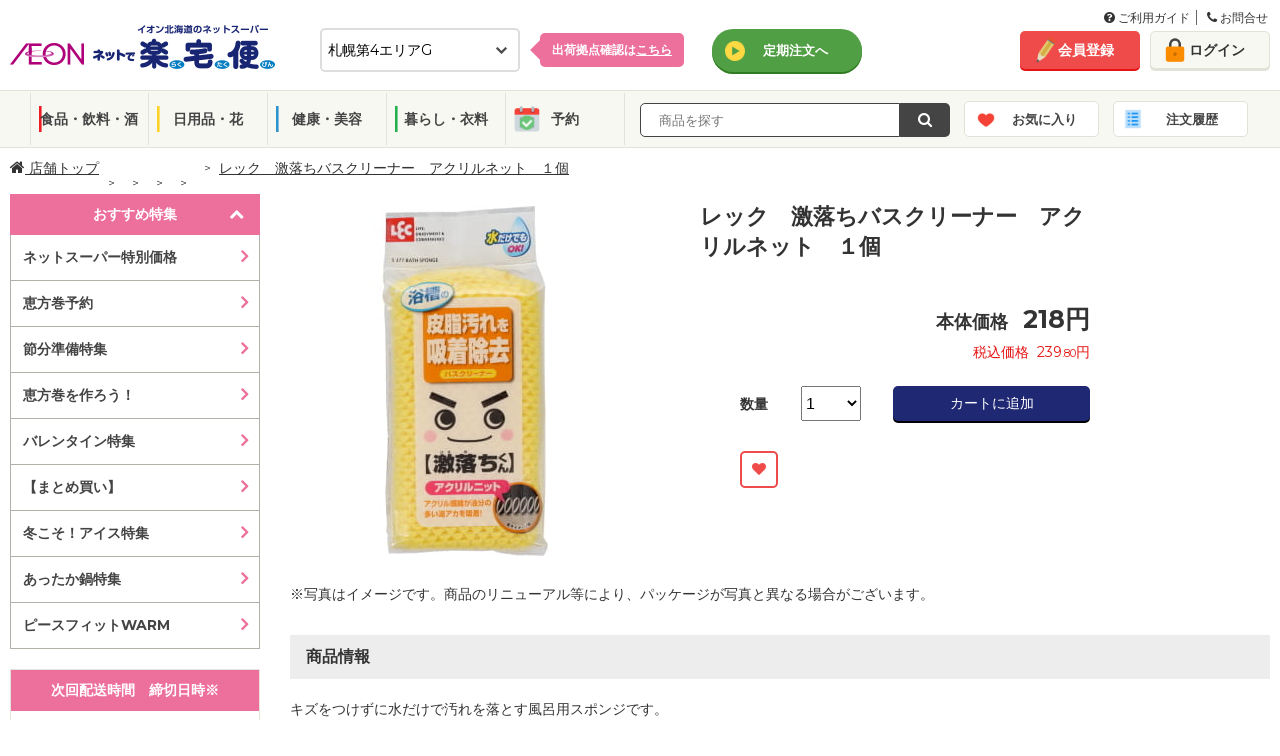

--- FILE ---
content_type: text/html; charset=utf-8
request_url: https://ec.aeon-hokkaido.jp/rakutaku/item/detail.aspx?tcd=6701&dv=3&gr=23&ct=163&sc=868&no=4903320592704
body_size: 136833
content:



<!DOCTYPE html>
<html lang="ja">
<head prefix="og: http://ogp.me/ns# fb: http://ogp.me/ns/fb# article: http://ogp.me/ns/article#"><meta http-equiv="Content-Type" content="text/html; charset=utf-8" /><meta name="viewport" content="width=1100px" /><meta charset="UTF-8" /><meta http-equiv="X-UA-Compatible" content="IE=edge" /><link rel="shortcut icon" type="image/png" href="../common/img/meta/favicon.ico" /><link rel="apple-touch-icon" href="../common/img/meta/apple-touch-icon.png" /><link rel="apple-touch-icon" sizes="120x120" href="../common/img/meta/apple-touch-icon-120x120.png" /><link rel="apple-touch-icon-precomposed" href="../common/img/meta/apple-touch-icon-precomposed.png" />
    <!-- ページのURIを記載-->
    <link id="lnkHeadCanonical" rel="canonical" href="https://ec.aeon-hokkaido.jp/rakutaku/item/detail.aspx?tcd=6701&amp;dv=3&amp;gr=23&amp;ct=163&amp;sc=868&amp;no=4903320592704" />
    <!-- スマホページのURIを記載-->
    <link id="lnkHeadAlretnate" rel="alternate" media="only screen and (max-width: 767px)" href="https://ec.aeon-hokkaido.jp/rakutaku/sp/item/detail.aspx?tcd=6701&amp;dv=3&amp;gr=23&amp;ct=163&amp;sc=868&amp;no=4903320592704" /><title>
	レック　激落ちバスクリーナー　アクリルネット　１個 | イオン北海道のネットスーパー「ネットで楽宅便（らくたくびん）」
</title><meta id="metaKeywords" name="keywords" /><meta id="metaDescription" name="description" content="イオン北海道のネットスーパー「ネットで楽宅便（らくたくびん）」で販売中の「レック　激落ちバスクリーナー　アクリルネット　１個」。" /><meta property="og:title" content="イオン北海道のネットスーパー　ネットで楽宅便(らくたくびん)" /><meta property="og:type" content="website" /><meta property="og:url" content="https://ec.aeon-hokkaido.jp/rakutaku/" /><meta property="og:image" content="/rakutaku/member/reg/images/ogp.jpg" /><meta property="og:site_name" content="イオン北海道のネットスーパー　ネットで楽宅便(らくたくびん)" /><meta property="og:description" content="イオン北海道が運営する「ネットで楽宅便」は、毎日の食料品、生鮮食品をネットから簡単購入、自宅までお届けするサービスです。" />


    <!--[if IE]><!-->
    <!-- <link rel="stylesheet" type="text/css" href="../common/css/legacy.css" /> -->
    <!--<![endif]-->
    
        <link rel="stylesheet" type="text/css" href="/rakutaku/common/css/font-awesome.min.css">
        <link rel="stylesheet" type="text/css" href="/rakutaku/common/css/pc.css?2025032733" media="all" />
        <link rel="stylesheet" type="text/css" href="/rakutaku/common/css/bxslider.css" media="all" />
        <link rel="stylesheet" type="text/css" href="/rakutaku/common/css/style.css">
        <link rel="stylesheet" type="text/css" href="/rakutaku/common/css/jquery-ui.css">
		<link rel="stylesheet" type="text/css" href="/rakutaku/common/css/pc_new.css?20250305" media="all">
		<link rel="stylesheet" type="text/css" href="/rakutaku/common/css/grid.css" media="all">
		<link rel="stylesheet" type="text/css" href="/rakutaku/common/css/utility.css" media="all">
		<link rel="stylesheet" type="text/css" href="/rakutaku/common/css/modal.css" media="all">
    

    <script type="text/javascript" src="/rakutaku/common/js/import/jquery-3.6.0.min.js"></script>

    <!--[if lte IE 9]><!-->
	    <script type="text/javascript">
	        $(function () {
	            $('[placeholder]').ahPlaceholder({
	                placeholderColor: 'silver',
	                placeholderAttr: 'placeholder',
	                likeApple: false
	            });
	        });
	    </script>
    <!--<![endif]-->

    <link href="../common/css/gheader_pc_rakutaku.css" rel="stylesheet" />


 
<!-- Google Tag Manager -->
    <script>(function (w, d, s, l, i) {
            w[l] = w[l] || []; w[l].push({
                'gtm.start':
                    new Date().getTime(), event: 'gtm.js'
            }); var f = d.getElementsByTagName(s)[0],
                j = d.createElement(s), dl = l != 'dataLayer' ? '&l=' + l : ''; j.async = true; j.src =
                    'https://www.googletagmanager.com/gtm.js?id=' + i + dl; f.parentNode.insertBefore(j, f);
        })(window, document, 'script', 'dataLayer', 'GTM-MLQTRZN');</script>
    <!-- End Google Tag Manager -->

</head>
<body>

<!-- Google Tag Manager (noscript) -->
    <noscript><iframe src="https://www.googletagmanager.com/ns.html?id=GTM-MLQTRZN"
    height="0" width="0" style="display:none;visibility:hidden"></iframe></noscript>
    <!-- End Google Tag Manager (noscript) -->
    <!--Tag Manager 出力-->
    
    <!--/Tag Manager 出力-->

    <form method="post" action="./detail.aspx?tcd=6701&amp;dv=3&amp;gr=23&amp;ct=163&amp;sc=868&amp;no=4903320592704" id="form1">
<div class="aspNetHidden">
<input type="hidden" name="__EVENTTARGET" id="__EVENTTARGET" value="" />
<input type="hidden" name="__EVENTARGUMENT" id="__EVENTARGUMENT" value="" />
<input type="hidden" name="__LASTFOCUS" id="__LASTFOCUS" value="" />
<input type="hidden" name="__VIEWSTATE" id="__VIEWSTATE" value="rUemCEYdLOPqob4BdBZXi24qBCzYwe4zi9/CY0+K4Q9pUVoqRXDOwlEoctlgoCkb1AF50Q63PKTEqOc+PaF7AVaCQSY=" />
</div>

<script type="text/javascript">
//<![CDATA[
var theForm = document.forms['form1'];
if (!theForm) {
    theForm = document.form1;
}
function __doPostBack(eventTarget, eventArgument) {
    if (!theForm.onsubmit || (theForm.onsubmit() != false)) {
        theForm.__EVENTTARGET.value = eventTarget;
        theForm.__EVENTARGUMENT.value = eventArgument;
        theForm.submit();
    }
}
//]]>
</script>


<script src="/rakutaku/WebResource.axd?d=pynGkmcFUV13He1Qd6_TZNc_ZWuXE7lYU42XBBHishuboe5OsovPwYRz0kcykerPupgjvw2&amp;t=638901860248157332" type="text/javascript"></script>


<script src="/rakutaku/ScriptResource.axd?d=Rn4K8XE2utBBS9_0Wv12sDVFxwdheEqmEQ3N5V4RZ4IY-gmEfswa5EQujtSUJPjQF2oP69I2tuALF8oZQ4D-p46TkesQQe7aOMhbwYGaO8j9_m3f-xX5XgDlpKRxWRYz8IR-4kYZB_khZ-KKk8JYcUX-7Rw1&amp;t=5c0e0825" type="text/javascript"></script>
<script src="/rakutaku/ScriptResource.axd?d=8OlNtQ9sVgQJ61J8_gRDeYO4GDa_ZnhrC_YtbZa3nmNWq169JPYVDjhvOIeCztVUl_1lSP2MdcAaMbzDWg2GjofRkaqV8TmsJzTVUEYxC91cZDc5_8hu9h3PMBiBuS425WGA13ML9cH-nj5w0tBQK3znTCM1&amp;t=5c0e0825" type="text/javascript"></script>
<div class="aspNetHidden">

	<input type="hidden" name="__VIEWSTATEGENERATOR" id="__VIEWSTATEGENERATOR" value="6708A156" />
</div>
    <script type="text/javascript">
//<![CDATA[
Sys.WebForms.PageRequestManager._initialize('ctl00$ScriptManager1', 'form1', ['fctl00$ContentPlaceHolder1$udpDivBuy','ContentPlaceHolder1_udpDivBuy'], ['ctl00$ContentPlaceHolder1$DdlHanbaiSuryo','DdlHanbaiSuryo','ctl00$ContentPlaceHolder1$hdfSize','hdfSize'], [], 90, 'ctl00');
//]]>
</script>

    <div class="wrapper">
        <noscript>
            <div class="divNoscript">
                ご利用のブラウザは、JavaScriptが無効となっているか、JavaScriptに対応しておりません。<br />当サイトをご利用いただくには、JavaScriptを有効にしていただきますようお願いいたします。
            </div>
        </noscript>
		

    <!--header-->
    <header>

    <!--guide-navi-->
    <div id="divGuideNavi" class="guide-navi">
	    <div class="guide-navi-inner">
		    <div class="guide-navi-list">
			    <ul>
				    <li>
					    <a href="/rakutaku/help/helpmenu.aspx" id="lnkHelpMenu">
						    <i class="fa fa-question-circle" aria-hidden="true"></i>
						    ご利用ガイド
					    </a>
				    </li>
				    <li class="last">
					    <a href="/rakutaku/help/contact.aspx" id="lnkContact">
						    <i class="fa fa-phone" aria-hidden="true"></i>
						    お問合せ
					    </a>
				    </li>
			    </ul>
		    </div>
	    </div>
    </div>
    <!--/guide-navi-->

		<div class="header-inner">
			<div class="flex">
				<div class="col span-10">
					<div class="header-content">
						<h1 class="site-logo">
							<a href="/rakutaku/shop.aspx?tcd=6701" id="lnkLogo">
								<img src="/rakutaku/common/img/pc/common/logo.png" alt="イオン北海道のネットスーパー　ネットで楽宅便">
							</a>
						</h1>

						<div id="divSelectDefaultShop" class="select-default-shop">
							<select name="ctl00$ddlTenpo" onchange="javascript:setTimeout(&#39;__doPostBack(\&#39;ctl00$ddlTenpo\&#39;,\&#39;\&#39;)&#39;, 0)" id="ddlTenpo" class="select-box">
	<option selected="selected" value="6701">札幌第4エリアG</option>
	<option value="0413">札幌第3エリアE</option>
	<option value="6354">道南エリアF</option>
	<option value="2010">道北エリアB</option>
	<option value="6356">道東エリアF</option>
	<option value="6350">道東エリアE</option>
	<option value="2314">道東エリアA</option>
	<option value="0702">函館エリアA</option>
	<option value="3026">道南エリアA</option>
	<option value="2012">札幌第2エリアC</option>
	<option value="6355">札幌第4エリアC</option>
	<option value="6349">札幌第1エリアC</option>
	<option value="6343">道北エリアD</option>
	<option value="0414">札幌第2エリアD</option>
	<option value="6336">道南エリアC</option>
	<option value="2018">札幌第1エリアE</option>
	<option value="2016">札幌第1エリアD</option>
	<option value="1931">札幌第3エリアD</option>
	<option value="0418">札幌第3エリアF</option>
	<option value="6348">札幌第3エリアB</option>
	<option value="9996">離島エリア</option>
	<option value="2315">札幌第3エリアA</option>

</select>
							<input type="hidden" name="ctl00$hdfTenpo" id="hdfTenpo" />
						</div>
						<div id="divSelectShopTips" class="select-shop-tips">
							<p>
								<a href="/rakutaku/help/shoplist.aspx" id="lnkShopList">出荷拠点確認は<span>こちら</span></a>
							</p>
						</div>

						

						

						<div id="divLinkTeiki" class="header-grobal-top">
							<a href="/rakutaku/teiki/t_top.aspx" id="lnkTeikiTop" class="btn-header-grobal">定期注文へ</a>
							<input type="submit" name="ctl00$btnChgModeTeiki" value="" id="btnChgModeTeiki" class="btnChgMode hideTxt" />
						</div>

					</div>
				</div>
				<!-- /end.header-content -->

				<div class="header-account col span-4">
					<div class="flex gutte-10">
						<div id="divUserNavi" class="user-navi">
							<ul>
								<li><a href="/rakutaku/member/redirect.aspx?view=1" id="lnkMemberReg" class="btn-signup">会員登録</a></li>
								<li><a href="/rakutaku/login.aspx" id="lnkLogin" class="btn-login">ログイン</a></li>
							</ul>
						</div>
						

						
					</div>
				</div>
				<!-- /end.header-account -->
			</div>
			<!-- /end.flex -->
		</div>
		<!--/header-inner-->

		    <div id="divHeaderMenu" class="header-menu js_header_menu">
			    <div class="header-menu-inner">
				    <ul class="header-menu-category">
					    <li class="cat01"><a href="/rakutaku/item/list.aspx?tcd=6701&dv=10&pg=1" id="lnkSyokuhin">食品・飲料・酒</a></li>
					    <li class="cat02"><a href="/rakutaku/item/list.aspx?tcd=6701&dv=20&pg=1" id="lnkInryo">日用品・花</a></li>
					    <li class="cat03"><a href="/rakutaku/item/list.aspx?tcd=6701&dv=30&pg=1" id="lnkNichiyo">健康・美容</a></li>
					    <li class="cat04"><a href="/rakutaku/item/list.aspx?tcd=6701&dv=40&pg=1" id="lnkIryo">暮らし・衣料</a></li>
						<li class="cat05"><a href="/rakutaku/item/list.aspx?tcd=6701&dv=90&pg=1" id="lnkYoyaku">予約</a></li>
				    </ul>
				    <div class="header-menu-search">
					    
						<div class="search-form-input" id="search_form_input_pc">
                            <input name="ctl00$txtKeyword" type="text" id="txtKeyword" class="form-text js_freeword" placeholder="  商品を探す" />
                            <input type="hidden" name="ctl00$hdfCategoryCd" id="hdfCategoryCd" />
                            <input type="hidden" name="ctl00$hdfKeywordKana" id="hdfKeywordKana" />
						</div>
						<div class="search-form-btn">
                            <a onclick="return chkKeywordInput();" id="lnbSearch" class="btn-submit" href="javascript:__doPostBack(&#39;ctl00$lnbSearch&#39;,&#39;&#39;)">
                                <i class="fa fa-search" aria-hidden="true"></i>
                            </a>
                            <input type="submit" name="ctl00$btnSearch" value="Button" id="btnSearch" class="lnbSearchPc hideTxt" />
						</div>		    
				    </div>
					<ul class="header-menu-category btn-block">
						<li class="catFav"><a href="/rakutaku/login.aspx" id="lnkFav">お気に入り</a>
						    <div class="notice-popup-container">
							    <div class="notice-popup-fav">
								    <p class="on-fav"><span class="js_fav_msg"></span></p>
							    </div>
						    </div>
					    </li>
					    <li class="catHistory"><a href="/rakutaku/login.aspx" id="lnkHistory">注文履歴</a></li>
					</ul>
			    </div>
		    </div>
		<input type="hidden" name="ctl00$hdnLoginNo" id="hdnLoginNo" />
    </header>
    <!--header end-->

    
    


        
    <input name="ctl00$ContentPlaceHolder1$hdnUkwHost" type="hidden" id="ContentPlaceHolder1_hdnUkwHost" value="taglogprd-c2.ukw.jp" />
    <input name="ctl00$ContentPlaceHolder1$hdnTaglogClient" type="hidden" id="ContentPlaceHolder1_hdnTaglogClient" value="aeonhokkaido" />
    <input name="ctl00$ContentPlaceHolder1$hdnJanCd" type="hidden" id="ContentPlaceHolder1_hdnJanCd" value="4903320592704" />
    <script type="text/javascript">
        var _ukwhost = document.getElementById("ContentPlaceHolder1_hdnUkwHost").value;
        var _ukwq = [];

        _ukwq.push(['_setClient', document.getElementById("ContentPlaceHolder1_hdnTaglogClient").value]);
        _ukwq.push(['_setReqURL', location.href]);
        _ukwq.push(['_setRefURL', document.referrer]);
        _ukwq.push(['_setDisplay', 'pc']);
        if (document.getElementById("hdnLoginNo").value !== '') {
            _ukwq.push(['_setLoginID', document.getElementById("hdnLoginNo").value]);
        }
        _ukwq.push(['_setItem', document.getElementById("ContentPlaceHolder1_hdnJanCd").value]);
        _ukwq.push(['_sendProductLog']);

        (function () {
            var _ukt = document.createElement('script'); _ukt.type = 'text/javascript'; _ukt.async = true;
            _ukt.src = '//' + _ukwhost + '/taglog/ukwlg.js';
            var _uks = document.getElementsByTagName('script')[0]; _uks.parentNode.insertBefore(_ukt, _uks);
        })();
    </script>
    
<!--topicpath-->
<div id="ContentPlaceHolder1_UcTopicpathPC_divTopicPath" class="topicpath wide">
	<ul>
		<li class="home">
			<a id="ContentPlaceHolder1_UcTopicpathPC_hpLink_Shop" href="/rakutaku/shop.aspx?tcd=6701">
                <i class="fa fa-home" aria-hidden="true"></i>&nbsp;店舗トップ</a>
		</li>
		<li id="ContentPlaceHolder1_UcTopicpathPC_liLayer1">
			<a id="ContentPlaceHolder1_UcTopicpathPC_hpLink_Layer1" href="/rakutaku/item/list.aspx?tcd=6701&amp;dv=3&amp;pg=1"></a>
		</li>
		<li id="ContentPlaceHolder1_UcTopicpathPC_liLayer2">
			<a id="ContentPlaceHolder1_UcTopicpathPC_hpLink_Layer2" href="/rakutaku/item/list.aspx?tcd=6701&amp;dv=3&amp;gr=23&amp;pg=1"></a>
		</li>
		<li id="ContentPlaceHolder1_UcTopicpathPC_liLayer3">
			<a id="ContentPlaceHolder1_UcTopicpathPC_hpLink_Layer3" href="/rakutaku/item/list.aspx?tcd=6701&amp;dv=3&amp;gr=23&amp;ct=163&amp;pg=1"></a>
		</li>
		<li id="ContentPlaceHolder1_UcTopicpathPC_liLayer4">
            <a id="ContentPlaceHolder1_UcTopicpathPC_hpLink_Layer4" href="/rakutaku/item/list.aspx?tcd=6701&amp;dv=3&amp;gr=23&amp;ct=163&amp;sc=868&amp;pg=1"></a>
		</li>
		<li id="ContentPlaceHolder1_UcTopicpathPC_liDetailName">
            <span id="ContentPlaceHolder1_UcTopicpathPC_lbl_DetailName">レック　激落ちバスクリーナー　アクリルネット　１個</span>
		</li>
	</ul>
</div>
<!--/topicpath-->

    <!--container-->
    <div id="ContentPlaceHolder1_divContainer" class="container wide">

        <!--sidecontents-->
        <div class="side-contents">
            
<!--search featureCategory-->

<!--/search featureCategory end-->
<!--/search featureList -->
<div id="ContentPlaceHolder1_UcCategoryPC_featureList" class="search-sp">
    <div class="side-head js_search_sp active open">おすすめ特集</div>
    <ul id="ContentPlaceHolder1_UcCategoryPC_ulSpListFtr" class="sp-list" style="display:block;">
        
                <li>
                    <a href="/rakutaku/item/list.aspx?tcd=6701&ftr=2025070103&sk=G" class="">ネットスーパー特別価格</a>
                </li>
            
                <li>
                    <a href="/rakutaku/item/list.aspx?tcd=6701&ftr=2025122901" class="">恵方巻予約</a>
                </li>
            
                <li>
                    <a href="/rakutaku/item/list.aspx?tcd=6701&ftr=2026012107" class="">節分準備特集</a>
                </li>
            
                <li>
                    <a href="/rakutaku/item/list.aspx?tcd=6701&ftr=2026011901" class="">恵方巻を作ろう！</a>
                </li>
            
                <li>
                    <a href="/rakutaku/item/list.aspx?tcd=6701&ftr=2026011801" class="">バレンタイン特集</a>
                </li>
            
                <li>
                    <a href="/rakutaku/item/list.aspx?tcd=6701&ftr=2025122302" class="">【まとめ買い】</a>
                </li>
            
                <li>
                    <a href="/rakutaku/item/list.aspx?tcd=6701&ftr=2026011401" class="">冬こそ！アイス特集</a>
                </li>
            
                <li>
                    <a href="/rakutaku/item/list.aspx?tcd=6701&ftr=2025092902" class="">あったか鍋特集</a>
                </li>
            
                <li>
                    <a href="/rakutaku/item/list.aspx?tcd=6701&ftr=2025110201" class="">ピースフィットWARM</a>
                </li>
            
    </ul>
</div>
<!--/search featureList end-->
<!--/search category -->
<div class="search-category">
    <div id="ContentPlaceHolder1_UcCategoryPC_groupList" style="display:none;">
        <div class="side-head"><span id="ContentPlaceHolder1_UcCategoryPC_Division_Name"></span></div>
        <div class="megamenu">
            <ul class="category-list dropdown-menu" role="menu">
                
            </ul>
        </div>
    </div>
    <div id="ContentPlaceHolder1_UcCategoryPC_categoryList" style="display:none;">
        <div class="side-head"><span id="ContentPlaceHolder1_UcCategoryPC_Group_Name"></span></div>
        <div class="megamenu">
            <ul class="category-list dropdown-menu" role="menu">
                
            </ul>
        </div>
    </div>
    <div id="ContentPlaceHolder1_UcCategoryPC_subCategoryList" style="display:none;">
        <div class="side-head"><span id="ContentPlaceHolder1_UcCategoryPC_Category_Name"></span></div>
        <ul class="category-list">
            
        </ul>
    </div>
</div>
<!--/search category end-->

            

            
<div class="side-contents-block">
    <div class="delivery-time side-box">
	    <div class="side-head">
            <span id="ContentPlaceHolder1_UcHaisoPC_lblTitleHaiso">次回配送時間　締切日時※</span>
	    </div>
		<div class="delivery-time-list">
            
			<div id="ContentPlaceHolder1_UcHaisoPC_divNextTimeLimit" class="delivery-date">
				
                <div id="ContentPlaceHolder1_UcHaisoPC_divTextNextTimeLimit" style="font-size: 10px; margin-bottom: 10px;">
                    ※詳細は会員ログイン後、ご確認下さいませ。
                </div>
				<span id="ContentPlaceHolder1_UcHaisoPC_nextTimeLimit">1月22日(木) 8:00</span>
			</div>
			<p class="btn-delivery active">
                <span id="ContentPlaceHolder1_UcHaisoPC_lblTitleHaisoSyosai">配送時間詳細</span>
			</p>

			<div class="delivery-container" style="display:block">
				<!--tab menu-->
				

				<!--tab contents-->
				<div class="tab-contents js_deliveryContents">
                    
                            <div id='areaA' class="areaA-contents active" >
                                <input type="hidden" name="ctl00$ContentPlaceHolder1$UcHaisoPC$repAreaContents$ctl00$hdfAreaNm" id="ContentPlaceHolder1_UcHaisoPC_repAreaContents_hdfAreaNm_0" value="areaA" />
                                
						                <div class="date">2026年1月22日(木)</div>
							            <table>
								            <tr>
									            <th>締切時間</th>
									            <th><span id="ContentPlaceHolder1_UcHaisoPC_repAreaContents_repHaisoDate_0_lblTitleHaisoJikan_0">配送時間</span></th>
									            <th>　</th>
								            </tr>
                                            
					                                <tr class='disabled'>
					                                <td>前日19時</td>
					                                <td style="display:table-cell;">
                                                        10:00～12:00
					                                </td>
                                                    <td style="display:none;"></td>
					                                <td><span class=''>×</span></td>
					                                </tr>
                                                
					                                <tr class='disabled'>
					                                <td>前日19時</td>
					                                <td style="display:table-cell;">
                                                        11:00～13:00
					                                </td>
                                                    <td style="display:none;"></td>
					                                <td><span class=''>×</span></td>
					                                </tr>
                                                
					                                <tr class=''>
					                                <td>当日08時</td>
					                                <td style="display:table-cell;">
                                                        12:00～14:00
					                                </td>
                                                    <td style="display:none;"></td>
					                                <td><span class='stock'>〇</span></td>
					                                </tr>
                                                
					                                <tr class=''>
					                                <td>当日08時</td>
					                                <td style="display:table-cell;">
                                                        13:00～15:00
					                                </td>
                                                    <td style="display:none;"></td>
					                                <td><span class='stock'>〇</span></td>
					                                </tr>
                                                
					                                <tr class=''>
					                                <td>当日08時</td>
					                                <td style="display:table-cell;">
                                                        14:00～16:00
					                                </td>
                                                    <td style="display:none;"></td>
					                                <td><span class='few'>△</span></td>
					                                </tr>
                                                
					                                <tr class=''>
					                                <td>当日11時</td>
					                                <td style="display:table-cell;">
                                                        15:00～17:00
					                                </td>
                                                    <td style="display:none;"></td>
					                                <td><span class='stock'>〇</span></td>
					                                </tr>
                                                
					                                <tr class=''>
					                                <td>当日11時</td>
					                                <td style="display:table-cell;">
                                                        16:00～18:00
					                                </td>
                                                    <td style="display:none;"></td>
					                                <td><span class='stock'>〇</span></td>
					                                </tr>
                                                
					                                <tr class=''>
					                                <td>当日11時</td>
					                                <td style="display:table-cell;">
                                                        17:00～19:00
					                                </td>
                                                    <td style="display:none;"></td>
					                                <td><span class='stock'>〇</span></td>
					                                </tr>
                                                
					                                <tr class=''>
					                                <td>当日14時</td>
					                                <td style="display:table-cell;">
                                                        18:00～20:00
					                                </td>
                                                    <td style="display:none;"></td>
					                                <td><span class='stock'>〇</span></td>
					                                </tr>
                                                
					                                <tr class=''>
					                                <td>当日14時</td>
					                                <td style="display:table-cell;">
                                                        19:00～21:00
					                                </td>
                                                    <td style="display:none;"></td>
					                                <td><span class='stock'>〇</span></td>
					                                </tr>
                                                
					                                <tr class=''>
					                                <td>当日14時</td>
					                                <td style="display:table-cell;">
                                                        20:00～21:00
					                                </td>
                                                    <td style="display:none;"></td>
					                                <td><span class='stock'>〇</span></td>
					                                </tr>
                                                
                                        </table>
                                     
						                <div class="date">2026年1月23日(金)</div>
							            <table>
								            <tr>
									            <th>締切時間</th>
									            <th><span id="ContentPlaceHolder1_UcHaisoPC_repAreaContents_repHaisoDate_0_lblTitleHaisoJikan_1">配送時間</span></th>
									            <th>　</th>
								            </tr>
                                            
					                                <tr class=''>
					                                <td>前日19時</td>
					                                <td style="display:table-cell;">
                                                        10:00～12:00
					                                </td>
                                                    <td style="display:none;"></td>
					                                <td><span class='stock'>〇</span></td>
					                                </tr>
                                                
					                                <tr class=''>
					                                <td>前日19時</td>
					                                <td style="display:table-cell;">
                                                        11:00～13:00
					                                </td>
                                                    <td style="display:none;"></td>
					                                <td><span class='stock'>〇</span></td>
					                                </tr>
                                                
					                                <tr class=''>
					                                <td>当日08時</td>
					                                <td style="display:table-cell;">
                                                        12:00～14:00
					                                </td>
                                                    <td style="display:none;"></td>
					                                <td><span class='stock'>〇</span></td>
					                                </tr>
                                                
					                                <tr class=''>
					                                <td>当日08時</td>
					                                <td style="display:table-cell;">
                                                        13:00～15:00
					                                </td>
                                                    <td style="display:none;"></td>
					                                <td><span class='stock'>〇</span></td>
					                                </tr>
                                                
					                                <tr class=''>
					                                <td>当日08時</td>
					                                <td style="display:table-cell;">
                                                        14:00～16:00
					                                </td>
                                                    <td style="display:none;"></td>
					                                <td><span class='stock'>〇</span></td>
					                                </tr>
                                                
					                                <tr class=''>
					                                <td>当日11時</td>
					                                <td style="display:table-cell;">
                                                        15:00～17:00
					                                </td>
                                                    <td style="display:none;"></td>
					                                <td><span class='stock'>〇</span></td>
					                                </tr>
                                                
					                                <tr class=''>
					                                <td>当日11時</td>
					                                <td style="display:table-cell;">
                                                        16:00～18:00
					                                </td>
                                                    <td style="display:none;"></td>
					                                <td><span class='stock'>〇</span></td>
					                                </tr>
                                                
					                                <tr class=''>
					                                <td>当日11時</td>
					                                <td style="display:table-cell;">
                                                        17:00～19:00
					                                </td>
                                                    <td style="display:none;"></td>
					                                <td><span class='stock'>〇</span></td>
					                                </tr>
                                                
					                                <tr class=''>
					                                <td>当日14時</td>
					                                <td style="display:table-cell;">
                                                        18:00～20:00
					                                </td>
                                                    <td style="display:none;"></td>
					                                <td><span class='stock'>〇</span></td>
					                                </tr>
                                                
					                                <tr class=''>
					                                <td>当日14時</td>
					                                <td style="display:table-cell;">
                                                        19:00～21:00
					                                </td>
                                                    <td style="display:none;"></td>
					                                <td><span class='stock'>〇</span></td>
					                                </tr>
                                                
					                                <tr class=''>
					                                <td>当日14時</td>
					                                <td style="display:table-cell;">
                                                        20:00～21:00
					                                </td>
                                                    <td style="display:none;"></td>
					                                <td><span class='stock'>〇</span></td>
					                                </tr>
                                                
                                        </table>
                                     
						                <div class="date">2026年1月24日(土)</div>
							            <table>
								            <tr>
									            <th>締切時間</th>
									            <th><span id="ContentPlaceHolder1_UcHaisoPC_repAreaContents_repHaisoDate_0_lblTitleHaisoJikan_2">配送時間</span></th>
									            <th>　</th>
								            </tr>
                                            
					                                <tr class=''>
					                                <td>前日19時</td>
					                                <td style="display:table-cell;">
                                                        10:00～12:00
					                                </td>
                                                    <td style="display:none;"></td>
					                                <td><span class='stock'>〇</span></td>
					                                </tr>
                                                
					                                <tr class=''>
					                                <td>前日19時</td>
					                                <td style="display:table-cell;">
                                                        11:00～13:00
					                                </td>
                                                    <td style="display:none;"></td>
					                                <td><span class='stock'>〇</span></td>
					                                </tr>
                                                
					                                <tr class=''>
					                                <td>当日08時</td>
					                                <td style="display:table-cell;">
                                                        12:00～14:00
					                                </td>
                                                    <td style="display:none;"></td>
					                                <td><span class='stock'>〇</span></td>
					                                </tr>
                                                
					                                <tr class=''>
					                                <td>当日08時</td>
					                                <td style="display:table-cell;">
                                                        13:00～15:00
					                                </td>
                                                    <td style="display:none;"></td>
					                                <td><span class='stock'>〇</span></td>
					                                </tr>
                                                
					                                <tr class=''>
					                                <td>当日08時</td>
					                                <td style="display:table-cell;">
                                                        14:00～16:00
					                                </td>
                                                    <td style="display:none;"></td>
					                                <td><span class='stock'>〇</span></td>
					                                </tr>
                                                
					                                <tr class=''>
					                                <td>当日11時</td>
					                                <td style="display:table-cell;">
                                                        15:00～17:00
					                                </td>
                                                    <td style="display:none;"></td>
					                                <td><span class='stock'>〇</span></td>
					                                </tr>
                                                
					                                <tr class=''>
					                                <td>当日11時</td>
					                                <td style="display:table-cell;">
                                                        16:00～18:00
					                                </td>
                                                    <td style="display:none;"></td>
					                                <td><span class='stock'>〇</span></td>
					                                </tr>
                                                
					                                <tr class=''>
					                                <td>当日11時</td>
					                                <td style="display:table-cell;">
                                                        17:00～19:00
					                                </td>
                                                    <td style="display:none;"></td>
					                                <td><span class='stock'>〇</span></td>
					                                </tr>
                                                
					                                <tr class=''>
					                                <td>当日14時</td>
					                                <td style="display:table-cell;">
                                                        18:00～20:00
					                                </td>
                                                    <td style="display:none;"></td>
					                                <td><span class='stock'>〇</span></td>
					                                </tr>
                                                
					                                <tr class=''>
					                                <td>当日14時</td>
					                                <td style="display:table-cell;">
                                                        19:00～21:00
					                                </td>
                                                    <td style="display:none;"></td>
					                                <td><span class='stock'>〇</span></td>
					                                </tr>
                                                
					                                <tr class=''>
					                                <td>当日14時</td>
					                                <td style="display:table-cell;">
                                                        20:00～21:00
					                                </td>
                                                    <td style="display:none;"></td>
					                                <td><span class='stock'>〇</span></td>
					                                </tr>
                                                
                                        </table>
                                     
                                <p class="deliver-schedule-link" style="display:none;">
				                    <a href="" target="_blank" class="btn-schedule">地域ごとのお届け目安時刻はコチラ</a>
			                    </p>
                            </div>
                                                
				</div>
                <!-- /tab-contents js_deliveryContents end-->
			</div>
            <!-- /delivery-container end-->
        </div>
        <!-- /delivery-time-list end-->
    </div>		
    <!-- /delivery-time side-box end-->
    <div id="ContentPlaceHolder1_UcHaisoPC_divFinishTime" class="delivery-time side-box" style="display:none">
        <div class="side-head">変更締切時間</div>
        <div class="delivery-time-list">
            <div class="delivery-date">
                <p>注文後変更締切時間</p>
                <span id="ContentPlaceHolder1_UcHaisoPC_orderChangeFinishTime"></span>
            </div>
            <!-- /delivery-container end-->
        </div>
        <!-- /delivery-time-list end-->
    </div>
    <!-- /delivery-time side-box end-->
</div>
<!-- /side-contents-block end-->

            <div id="ContentPlaceHolder1_UcBrandBnrPc_divBrandBnr" class="side-contents-block">
    <div class="brand-bnr">
        
                <ul>
            
                <li>
                    <a href="javascript:void(0);" onclick="window.open('https://www.aeon-hokkaido.jp/anatadake_l/','_blank');" target="" >
                    <img src="https://stprodaeonblob.blob.core.windows.net/rakutaku/Banner/2025020801p_b.jpg" alt="＜予告＞1月イオン・ザ・セレクト">
                    </a>
                </li>
            
                <li>
                    <a href="/rakutaku/item/list.aspx?tcd=6701&ftr=2024090808" onclick="javascript:void(0);" target="" >
                    <img src="https://stprodaeonblob.blob.core.windows.net/rakutaku/Banner/2024090808p_b.jpg" alt="フラワーコーナー">
                    </a>
                </li>
            
                <li>
                    <a href="/rakutaku/item/list.aspx?tcd=6701&ftr=2020112501" onclick="javascript:void(0);" target="" >
                    <img src="https://stprodaeonblob.blob.core.windows.net/rakutaku/Banner/2020112501p_b.jpg" alt="ベビーグッズ特集">
                    </a>
                </li>
            
                <li>
                    <a href="/rakutaku/item/list.aspx?tcd=6701&ftr=2024090822&sk=W" onclick="javascript:void(0);" target="" >
                    <img src="https://stprodaeonblob.blob.core.windows.net/rakutaku/Banner/2024090822p_b.jpg" alt="おつとめ品">
                    </a>
                </li>
            
                <li>
                    <a href="/rakutaku/item/list.aspx?tcd=6701&ftr=2024122902" onclick="javascript:void(0);" target="" >
                    <img src="https://stprodaeonblob.blob.core.windows.net/rakutaku/Banner/2024122902p_b.jpg" alt="もしもの備え　ローリングストック特集">
                    </a>
                </li>
            
                <li>
                    <a href="/rakutaku/item/list.aspx?tcd=6701&ftr=2024090805" onclick="javascript:void(0);" target="" >
                    <img src="https://stprodaeonblob.blob.core.windows.net/rakutaku/Banner/2024090805p_b.jpg" alt="はじめようオーガニックライフ">
                    </a>
                </li>
            
                <li>
                    <a href="/rakutaku/feature/feature.aspx?ftr=2025050202" onclick="javascript:void(0);" target="_blank" >
                    <img src="https://stprodaeonblob.blob.core.windows.net/rakutaku/Banner/2025050202p_b.jpg" alt="子育てサポート企画">
                    </a>
                </li>
            
                <li>
                    <a href="/rakutaku/item/list.aspx?tcd=6701&ftr=2025022501" onclick="javascript:void(0);" target="" >
                    <img src="https://stprodaeonblob.blob.core.windows.net/rakutaku/Banner/2025022501p_b.jpg" alt="火曜日ペットフード・ペット用品クーポン">
                    </a>
                </li>
            
                <li>
                    <a href="/rakutaku/item/list.aspx?tcd=6701&ftr=2024090802" onclick="javascript:void(0);" target="" >
                    <img src="https://stprodaeonblob.blob.core.windows.net/rakutaku/Banner/2024090802p_b.jpg" alt="特定保健用食品　トクホ">
                    </a>
                </li>
            
                <li>
                    <a href="/rakutaku/feature/feature.aspx?ftr=2016122601" onclick="javascript:void(0);" target="_blank" >
                    <img src="https://stprodaeonblob.blob.core.windows.net/rakutaku/Banner/2016122601p_b.jpg" alt="セルフメディケーション税制について">
                    </a>
                </li>
            
                <li>
                    <a href="javascript:void(0);" onclick="if(confirm('外部のサイトへ移動いたします。\n\nアクセスしようとしているリンク先は\n「イオン北海道」が運営するサイトではありませんので\nご確認ください。')){window.open('http://park.ajinomoto.co.jp/?scid=ot_AJICFS_201608_pitarepi_aeonhokkaido','_blank');}else{return false;}" target="" >
                    <img src="https://stprodaeonblob.blob.core.windows.net/rakutaku/Banner/2016080515p_b.jpg" alt="レシピ大百科">
                    </a>
                </li>
            
                <li>
                    <a href="javascript:void(0);" onclick="window.open('https://ec.aeon-hokkaido.jp/rakutaku/help/change.aspx','_blank');" target="" >
                    <img src="https://stprodaeonblob.blob.core.windows.net/rakutaku/Banner/2021022101p_b.jpg" alt="注文後変更の方法について">
                    </a>
                </li>
            
                <li>
                    <a href="javascript:void(0);" onclick="if(confirm('外部のサイトへ移動いたします。\n\nアクセスしようとしているリンク先は\n「イオン北海道」が運営するサイトではありませんので\nご確認ください。')){window.open('https://www.aeon.co.jp/campaign/lp/introduce/?dpd=20452&cmp=102147&agr=21045017&ad=22045548','_blank');}else{return false;}" target="" >
                    <img src="https://stprodaeonblob.blob.core.windows.net/rakutaku/Banner/2026010501p_b.jpg" alt="2601イオンフィナンシャルサービスキャンペーン">
                    </a>
                </li>
            
                </ul>
            
    </div>
</div>

        </div>
        <!--sidecontents END-->

        <!--main contents-->
        <div class="main-contents">

        
		<!-- 商品情報 -->
		<div id="ContentPlaceHolder1_ItemDetailMain" class="item-detail-main">

			

			<!--item-detail-contents-->
			<div class="item-detail-contents">

				<div class="item-img">
					<div class="item-img-main">
                        <span>
                            <img id="js_detailPhoto" src="https://stprodaeonblob.blob.core.windows.net/rakutaku-item/ItemImage/4903320592704.jpg" longdesc="https://stprodaeonblob.blob.core.windows.net/rakutaku-item/ItemImage/4903320592704.jpg" />
                        </span>
					</div>
		
					 
				</div>
				<!--/item-img-->
				<div class="item-intro">
                    
					<div class="item-sale">
						<p></p>
						<p><span class="item-info"><span id="ContentPlaceHolder1_LblSale_Hanbai_Kikan"></span></span></p>
						<p><span class="item-info"><span id="ContentPlaceHolder1_LblSale_Hanbai_Kosu"></span></span></p>
					</div>
					<p class="item-attention">
                        <span id="ContentPlaceHolder1_LblSale_Otodoke_Kikan"></span>
					</p>
					<h2 class="item-label">
                        <span id="ContentPlaceHolder1_LblItem">レック　激落ちバスクリーナー　アクリルネット　１個</span>
					</h2>

					<div id="ContentPlaceHolder1_divCartParts" class="item-cart-parts">
					<div class="item-price">
						<p class="mark5p"></p>
						<span class="gram-baika-detail"><span id="ContentPlaceHolder1_lblGramBaikaHontai"></span></span><br>
						本体価格 &nbsp;&nbsp;<span class="base-price"><span id="ContentPlaceHolder1_LblHontai">218</span>円</span><br>
						<span id="ContentPlaceHolder1_spnZeikomi" class="tax-price">税込価格&nbsp;&nbsp;<span id="ContentPlaceHolder1_LblBaika">239</span><span id="ContentPlaceHolder1_LblBaikaDec" class="decimal">.80</span>円</span>
					    
                        
					</div>
					
                    <div id="ContentPlaceHolder1_udpDivBuy">
	
					        <div id="ContentPlaceHolder1_DivBuy" class="item-buy">
						        <div class="select-quantity">
							        <span>数量</span>
                                        <select name="ctl00$ContentPlaceHolder1$DdlHanbaiSuryo" id="DdlHanbaiSuryo" class="select-box">
		<option selected="selected" value="1">1</option>
		<option value="2">2</option>
		<option value="3">3</option>
		<option value="4">4</option>
		<option value="5">5</option>

	</select>
						        </div>
						        <p class="btn-cart">
                                    <a id="LnkBtnAddCart" class="js_add_cartDtl" href="javascript:void(0);">カートに追加</a>
						        </p>
					        </div>
                            <div style="DISPLAY: none">
                                <input type="hidden" name="ctl00$ContentPlaceHolder1$hdfSize" id="hdfSize" />
                                <input type="hidden" name="ctl00$ContentPlaceHolder1$hdfSuryo" id="hdfSuryo" value="5" />
                                <input type="hidden" name="ctl00$ContentPlaceHolder1$hdfSuryo_selected" id="hdfSuryo_selected" />
				            </div>
                            <input name="ctl00$ContentPlaceHolder1$txtJancd" type="text" value="4903320592704" readonly="readonly" id="ContentPlaceHolder1_txtJancd" class="hideTxt txtJancdDtl" />
                            <input name="ctl00$ContentPlaceHolder1$txtBaika" type="text" value="218" readonly="readonly" id="ContentPlaceHolder1_txtBaika" class="hideTxt txtBaikaDtl" />
                            <input name="ctl00$ContentPlaceHolder1$txtTmpSuryo" type="text" value="1" id="ContentPlaceHolder1_txtTmpSuryo" class="hideTxt txtTmpSuryo" />
                            <input name="ctl00$ContentPlaceHolder1$txtFieldId" type="text" value="3" readonly="readonly" id="ContentPlaceHolder1_txtFieldId" class="hideTxt txtFieldId" />
                            <input name="ctl00$ContentPlaceHolder1$txtEventcd" type="text" readonly="readonly" id="ContentPlaceHolder1_txtEventcd" class="hideTxt txtEventcd" />
					        
                            <div id="ContentPlaceHolder1_DivFav" class="item-favolite">
						        <p id="ContentPlaceHolder1_pBtnFav" class="btn-favorite dtl"><a href="javascript:void(0)" id="ContentPlaceHolder1_aBtnFav"><i class="fa fa-heart" aria-hidden="true"></i></a>
                                   
							        <span class="fav-text">お気に入りに追加します</span>
							        <span class="fav-del-text">お気に入りから削除します</span>
						        </p>
                                <div style="display: none">
                                    <input name="ctl00$ContentPlaceHolder1$txtFieldId2" type="text" value="3" readonly="readonly" id="ContentPlaceHolder1_txtFieldId2" class="hideTxt txtFieldId" />
                                </div>
					        </div>
					        <!--/item-favolite-->
                            <script type="text/javascript">
                                $(function () {
                                    suryoSelect();
                                });
                                function suryoSelect() {
                                    //サイズDDL変更時
                                    $('#ddlSize').off('change');
                                    $('#ddlSize').on('change', function () {
                                        $('#hdfSize').val($('#ddlSize').val());
                                    });
                                    //販売数量DDL変更時
                                    $('#DdlHanbaiSuryo').on('change', function () {
                                        $('#hdfSuryo_selected').val($('#DdlHanbaiSuryo').val());
                                    });
                                };
                            </script>
                        
</div>
                    <div id="ContentPlaceHolder1_UpdateProgress1" style="display:none;">
	
                            <div class="loading-view2">
	                            <img class="loading-icon" src="/rakutaku/common/img/common/loading.gif" />
                            </div>
                        
</div>
					<!--/item-buy-->
                    <div style="display: flex; padding-top: 6px;">
                       <div>
                          
                       </div>
                       <div style="padding-left: 10px;">
                          
                       </div>
                     </div>
					</div>

                    

                    <input name="ctl00$ContentPlaceHolder1$txtJancd2" type="text" value="4903320592704" readonly="readonly" id="ContentPlaceHolder1_txtJancd2" class="hideTxt txtJancd" />
                    

				</div>
				<!--/item-intro-->

			</div>
			<!--/item-detail-contents-->
                <p></p>
	            <p></p>
                <p></p>
			<div id="ContentPlaceHolder1_LblPhotoImageFlag" class="comments">
				<p>※写真はイメージです。商品のリニューアル等により、パッケージが写真と異なる場合がございます。</p>
			</div>
	
			<div class="item-detail-block">
				<div class="contents-title">商品情報</div>
				<div class="contents-text">
					<p><span id="ContentPlaceHolder1_LblSalesCopy">キズをつけずに水だけで汚れを落とす風呂用スポンジです。</span></p>
                    
				</div>
			</div>
		    
		</div>
        <!-- /商品情報 -->

        <!-- 関連商品 -->
            <div id="ContentPlaceHolder1_UcPickUpItemPC_divPickUp" class="main-contents-block">
	<div class="main-head">
        関連商品</div>
		
                <ul class="js_itemList-slider item-list">
            
				<li class=''>
	                <a href='/rakutaku/item/detail.aspx?tcd=6701&dv=20&gr=410&ct=3060&sc=15300&no=4903320592803'>
						<p class="item-img mark-point-oya">
                            <span>
                                
                                <img data-original='https://stprodaeonblob.blob.core.windows.net/rakutaku-item/ItemImage/4903320592803_s.jpg' alt="レック　激落ち　バスクリーナー　マイクロ　１個" src='https://stprodaeonblob.blob.core.windows.net/rakutaku-item/ItemImage/NoImageS.jpg' class="lazy">
                                
                            </span>
                            &nbsp;&nbsp;&nbsp;</p>
		                <p class="item-label text-ellipsis multiline line-3">レック　激落ち　バスクリーナー　マイクロ　１個</p>
		                <p class="item-info no-info"></p>
	                </a>
                    <span class="item-buy text-right">
                        <span class="gram-baika"></span>
                    </span>
                    <span class="item-buy">
		                <div class="item-no-discount" style="display:none;">
			                <p>5%OFF
				                <br>対象外
			                </p>
		                </div>
		                <p class="item-price">
			                <span class="price-title"></span><span class="unit">189円</span>
			                <br><span id="ContentPlaceHolder1_UcPickUpItemPC_rptPickUpItems_lblBaikaDisp_0">税込価格 207.90円</span>
		                </p>
	                </span>
	                <div class="item-buy">
		                <p class="btn-favorite " style="display:block;">
			                <a href="javascript:void(0)">
				                <i class="fa fa-heart" aria-hidden="true"></i>
			                </a>
			                <span class="fav-text">お気に入りに追加します</span>
			                <span class="fav-del-text">お気に入りから削除します</span>
		                </p>
		                <div class="item-cart">
			                <div class="item-no-exist" style="display:block;">
				                <a href="javascript:void(0);" class="btn-buy js_add_cart">
					                <span class="cart-btn"></span>
					                <p class="add-new">カートに追加</p>
				                </a>
			                </div>
			                <div class="select-inner" style="display:none;">
				                <span class="cart-btn"></span>
				                <div class="select-quantity">
                                    <select name="ctl00$ContentPlaceHolder1$UcPickUpItemPC$rptPickUpItems$ctl01$ddlSuryo" id="ContentPlaceHolder1_UcPickUpItemPC_rptPickUpItems_ddlSuryo_0" class="select-box js_select_qty">
	<option value="0">0</option>
	<option selected="selected" value="1">1</option>
	<option value="2">2</option>
	<option value="3">3</option>

</select>
                                    <input name="ctl00$ContentPlaceHolder1$UcPickUpItemPC$rptPickUpItems$ctl01$txtJancd" type="text" value="4903320592803" readonly="readonly" id="ContentPlaceHolder1_UcPickUpItemPC_rptPickUpItems_txtJancd_0" class="hideTxt txtJancd" />
                                    <input name="ctl00$ContentPlaceHolder1$UcPickUpItemPC$rptPickUpItems$ctl01$txtBaika" type="text" value="189" readonly="readonly" id="ContentPlaceHolder1_UcPickUpItemPC_rptPickUpItems_txtBaika_0" class="hideTxt txtBaika" />
                                    <input name="ctl00$ContentPlaceHolder1$UcPickUpItemPC$rptPickUpItems$ctl01$txtTmpSuryo" type="text" id="ContentPlaceHolder1_UcPickUpItemPC_rptPickUpItems_txtTmpSuryo_0" class="hideTxt txtTmpSuryo" />
                                    <input name="ctl00$ContentPlaceHolder1$UcPickUpItemPC$rptPickUpItems$ctl01$txtMaxSuryo" type="text" value="3" readonly="readonly" id="ContentPlaceHolder1_UcPickUpItemPC_rptPickUpItems_txtMaxSuryo_0" class="hideTxt" />
                                    <input name="ctl00$ContentPlaceHolder1$UcPickUpItemPC$rptPickUpItems$ctl01$txtMatomeCd" type="text" readonly="readonly" id="ContentPlaceHolder1_UcPickUpItemPC_rptPickUpItems_txtMatomeCd_0" class="hideTxt" />
									<input name="ctl00$ContentPlaceHolder1$UcPickUpItemPC$rptPickUpItems$ctl01$txtFieldId" type="text" value="2" readonly="readonly" id="ContentPlaceHolder1_UcPickUpItemPC_rptPickUpItems_txtFieldId_0" class="hideTxt txtFieldId" />
									<input name="ctl00$ContentPlaceHolder1$UcPickUpItemPC$rptPickUpItems$ctl01$txtEventcd" type="text" readonly="readonly" id="ContentPlaceHolder1_UcPickUpItemPC_rptPickUpItems_txtEventcd_0" class="hideTxt txtEventcd" />
				                </div>
			                </div>
		                </div>
	                </div>
                </li>
            
				<li class=''>
	                <a href='/rakutaku/item/detail.aspx?tcd=6701&dv=20&gr=410&ct=3060&sc=15300&no=4903320592704'>
						<p class="item-img mark-point-oya">
                            <span>
                                
                                <img data-original='https://stprodaeonblob.blob.core.windows.net/rakutaku-item/ItemImage/4903320592704_s.jpg' alt="レック　激落ちバスクリーナー　アクリルネット　１個" src='https://stprodaeonblob.blob.core.windows.net/rakutaku-item/ItemImage/NoImageS.jpg' class="lazy">
                                
                            </span>
                            &nbsp;&nbsp;&nbsp;</p>
		                <p class="item-label text-ellipsis multiline line-3">レック　激落ちバスクリーナー　アクリルネット　１個</p>
		                <p class="item-info no-info"></p>
	                </a>
                    <span class="item-buy text-right">
                        <span class="gram-baika"></span>
                    </span>
                    <span class="item-buy">
		                <div class="item-no-discount" style="display:none;">
			                <p>5%OFF
				                <br>対象外
			                </p>
		                </div>
		                <p class="item-price">
			                <span class="price-title"></span><span class="unit">218円</span>
			                <br><span id="ContentPlaceHolder1_UcPickUpItemPC_rptPickUpItems_lblBaikaDisp_1">税込価格 239.80円</span>
		                </p>
	                </span>
	                <div class="item-buy">
		                <p class="btn-favorite " style="display:block;">
			                <a href="javascript:void(0)">
				                <i class="fa fa-heart" aria-hidden="true"></i>
			                </a>
			                <span class="fav-text">お気に入りに追加します</span>
			                <span class="fav-del-text">お気に入りから削除します</span>
		                </p>
		                <div class="item-cart">
			                <div class="item-no-exist" style="display:block;">
				                <a href="javascript:void(0);" class="btn-buy js_add_cart">
					                <span class="cart-btn"></span>
					                <p class="add-new">カートに追加</p>
				                </a>
			                </div>
			                <div class="select-inner" style="display:none;">
				                <span class="cart-btn"></span>
				                <div class="select-quantity">
                                    <select name="ctl00$ContentPlaceHolder1$UcPickUpItemPC$rptPickUpItems$ctl02$ddlSuryo" id="ContentPlaceHolder1_UcPickUpItemPC_rptPickUpItems_ddlSuryo_1" class="select-box js_select_qty">
	<option value="0">0</option>
	<option selected="selected" value="1">1</option>
	<option value="2">2</option>
	<option value="3">3</option>
	<option value="4">4</option>
	<option value="5">5</option>

</select>
                                    <input name="ctl00$ContentPlaceHolder1$UcPickUpItemPC$rptPickUpItems$ctl02$txtJancd" type="text" value="4903320592704" readonly="readonly" id="ContentPlaceHolder1_UcPickUpItemPC_rptPickUpItems_txtJancd_1" class="hideTxt txtJancd" />
                                    <input name="ctl00$ContentPlaceHolder1$UcPickUpItemPC$rptPickUpItems$ctl02$txtBaika" type="text" value="218" readonly="readonly" id="ContentPlaceHolder1_UcPickUpItemPC_rptPickUpItems_txtBaika_1" class="hideTxt txtBaika" />
                                    <input name="ctl00$ContentPlaceHolder1$UcPickUpItemPC$rptPickUpItems$ctl02$txtTmpSuryo" type="text" id="ContentPlaceHolder1_UcPickUpItemPC_rptPickUpItems_txtTmpSuryo_1" class="hideTxt txtTmpSuryo" />
                                    <input name="ctl00$ContentPlaceHolder1$UcPickUpItemPC$rptPickUpItems$ctl02$txtMaxSuryo" type="text" value="5" readonly="readonly" id="ContentPlaceHolder1_UcPickUpItemPC_rptPickUpItems_txtMaxSuryo_1" class="hideTxt" />
                                    <input name="ctl00$ContentPlaceHolder1$UcPickUpItemPC$rptPickUpItems$ctl02$txtMatomeCd" type="text" readonly="readonly" id="ContentPlaceHolder1_UcPickUpItemPC_rptPickUpItems_txtMatomeCd_1" class="hideTxt" />
									<input name="ctl00$ContentPlaceHolder1$UcPickUpItemPC$rptPickUpItems$ctl02$txtFieldId" type="text" value="2" readonly="readonly" id="ContentPlaceHolder1_UcPickUpItemPC_rptPickUpItems_txtFieldId_1" class="hideTxt txtFieldId" />
									<input name="ctl00$ContentPlaceHolder1$UcPickUpItemPC$rptPickUpItems$ctl02$txtEventcd" type="text" readonly="readonly" id="ContentPlaceHolder1_UcPickUpItemPC_rptPickUpItems_txtEventcd_1" class="hideTxt txtEventcd" />
				                </div>
			                </div>
		                </div>
	                </div>
                </li>
            
				<li class=''>
	                <a href='/rakutaku/item/detail.aspx?tcd=6701&dv=20&gr=410&ct=3060&sc=15300&no=4970190478018'>
						<p class="item-img mark-point-oya">
                            <span>
                                
                                <img data-original='https://stprodaeonblob.blob.core.windows.net/rakutaku-item/ItemImage/4970190478018_s.jpg' alt="アズマ工業　お風呂床用ブラシスポンジ　１個" src='https://stprodaeonblob.blob.core.windows.net/rakutaku-item/ItemImage/NoImageS.jpg' class="lazy">
                                
                            </span>
                            &nbsp;&nbsp;&nbsp;</p>
		                <p class="item-label text-ellipsis multiline line-3">アズマ工業　お風呂床用ブラシスポンジ　１個</p>
		                <p class="item-info no-info"></p>
	                </a>
                    <span class="item-buy text-right">
                        <span class="gram-baika"></span>
                    </span>
                    <span class="item-buy">
		                <div class="item-no-discount" style="display:none;">
			                <p>5%OFF
				                <br>対象外
			                </p>
		                </div>
		                <p class="item-price">
			                <span class="price-title"></span><span class="unit">498円</span>
			                <br><span id="ContentPlaceHolder1_UcPickUpItemPC_rptPickUpItems_lblBaikaDisp_2">税込価格 547.80円</span>
		                </p>
	                </span>
	                <div class="item-buy">
		                <p class="btn-favorite " style="display:block;">
			                <a href="javascript:void(0)">
				                <i class="fa fa-heart" aria-hidden="true"></i>
			                </a>
			                <span class="fav-text">お気に入りに追加します</span>
			                <span class="fav-del-text">お気に入りから削除します</span>
		                </p>
		                <div class="item-cart">
			                <div class="item-no-exist" style="display:block;">
				                <a href="javascript:void(0);" class="btn-buy js_add_cart">
					                <span class="cart-btn"></span>
					                <p class="add-new">カートに追加</p>
				                </a>
			                </div>
			                <div class="select-inner" style="display:none;">
				                <span class="cart-btn"></span>
				                <div class="select-quantity">
                                    <select name="ctl00$ContentPlaceHolder1$UcPickUpItemPC$rptPickUpItems$ctl03$ddlSuryo" id="ContentPlaceHolder1_UcPickUpItemPC_rptPickUpItems_ddlSuryo_2" class="select-box js_select_qty">
	<option value="0">0</option>
	<option selected="selected" value="1">1</option>
	<option value="2">2</option>
	<option value="3">3</option>
	<option value="4">4</option>
	<option value="5">5</option>

</select>
                                    <input name="ctl00$ContentPlaceHolder1$UcPickUpItemPC$rptPickUpItems$ctl03$txtJancd" type="text" value="4970190478018" readonly="readonly" id="ContentPlaceHolder1_UcPickUpItemPC_rptPickUpItems_txtJancd_2" class="hideTxt txtJancd" />
                                    <input name="ctl00$ContentPlaceHolder1$UcPickUpItemPC$rptPickUpItems$ctl03$txtBaika" type="text" value="498" readonly="readonly" id="ContentPlaceHolder1_UcPickUpItemPC_rptPickUpItems_txtBaika_2" class="hideTxt txtBaika" />
                                    <input name="ctl00$ContentPlaceHolder1$UcPickUpItemPC$rptPickUpItems$ctl03$txtTmpSuryo" type="text" id="ContentPlaceHolder1_UcPickUpItemPC_rptPickUpItems_txtTmpSuryo_2" class="hideTxt txtTmpSuryo" />
                                    <input name="ctl00$ContentPlaceHolder1$UcPickUpItemPC$rptPickUpItems$ctl03$txtMaxSuryo" type="text" value="5" readonly="readonly" id="ContentPlaceHolder1_UcPickUpItemPC_rptPickUpItems_txtMaxSuryo_2" class="hideTxt" />
                                    <input name="ctl00$ContentPlaceHolder1$UcPickUpItemPC$rptPickUpItems$ctl03$txtMatomeCd" type="text" readonly="readonly" id="ContentPlaceHolder1_UcPickUpItemPC_rptPickUpItems_txtMatomeCd_2" class="hideTxt" />
									<input name="ctl00$ContentPlaceHolder1$UcPickUpItemPC$rptPickUpItems$ctl03$txtFieldId" type="text" value="2" readonly="readonly" id="ContentPlaceHolder1_UcPickUpItemPC_rptPickUpItems_txtFieldId_2" class="hideTxt txtFieldId" />
									<input name="ctl00$ContentPlaceHolder1$UcPickUpItemPC$rptPickUpItems$ctl03$txtEventcd" type="text" readonly="readonly" id="ContentPlaceHolder1_UcPickUpItemPC_rptPickUpItems_txtEventcd_2" class="hideTxt txtEventcd" />
				                </div>
			                </div>
		                </div>
	                </div>
                </li>
            
				<li class=''>
	                <a href='/rakutaku/item/detail.aspx?tcd=6701&dv=20&gr=410&ct=3060&sc=15300&no=4987072014295'>
						<p class="item-img mark-point-oya">
                            <span>
                                
                                <img data-original='https://stprodaeonblob.blob.core.windows.net/rakutaku-item/ItemImage/4987072014295_s.jpg' alt="小林製薬　髪の毛集めてポイ　１６枚入" src='https://stprodaeonblob.blob.core.windows.net/rakutaku-item/ItemImage/NoImageS.jpg' class="lazy">
                                
                            </span>
                            &nbsp;&nbsp;&nbsp;</p>
		                <p class="item-label text-ellipsis multiline line-3">小林製薬　髪の毛集めてポイ　１６枚入</p>
		                <p class="item-info no-info"></p>
	                </a>
                    <span class="item-buy text-right">
                        <span class="gram-baika"></span>
                    </span>
                    <span class="item-buy">
		                <div class="item-no-discount" style="display:none;">
			                <p>5%OFF
				                <br>対象外
			                </p>
		                </div>
		                <p class="item-price">
			                <span class="price-title"></span><span class="unit">398円</span>
			                <br><span id="ContentPlaceHolder1_UcPickUpItemPC_rptPickUpItems_lblBaikaDisp_3">税込価格 437.80円</span>
		                </p>
	                </span>
	                <div class="item-buy">
		                <p class="btn-favorite " style="display:block;">
			                <a href="javascript:void(0)">
				                <i class="fa fa-heart" aria-hidden="true"></i>
			                </a>
			                <span class="fav-text">お気に入りに追加します</span>
			                <span class="fav-del-text">お気に入りから削除します</span>
		                </p>
		                <div class="item-cart">
			                <div class="item-no-exist" style="display:block;">
				                <a href="javascript:void(0);" class="btn-buy js_add_cart">
					                <span class="cart-btn"></span>
					                <p class="add-new">カートに追加</p>
				                </a>
			                </div>
			                <div class="select-inner" style="display:none;">
				                <span class="cart-btn"></span>
				                <div class="select-quantity">
                                    <select name="ctl00$ContentPlaceHolder1$UcPickUpItemPC$rptPickUpItems$ctl04$ddlSuryo" id="ContentPlaceHolder1_UcPickUpItemPC_rptPickUpItems_ddlSuryo_3" class="select-box js_select_qty">
	<option value="0">0</option>
	<option selected="selected" value="1">1</option>
	<option value="2">2</option>
	<option value="3">3</option>

</select>
                                    <input name="ctl00$ContentPlaceHolder1$UcPickUpItemPC$rptPickUpItems$ctl04$txtJancd" type="text" value="4987072014295" readonly="readonly" id="ContentPlaceHolder1_UcPickUpItemPC_rptPickUpItems_txtJancd_3" class="hideTxt txtJancd" />
                                    <input name="ctl00$ContentPlaceHolder1$UcPickUpItemPC$rptPickUpItems$ctl04$txtBaika" type="text" value="398" readonly="readonly" id="ContentPlaceHolder1_UcPickUpItemPC_rptPickUpItems_txtBaika_3" class="hideTxt txtBaika" />
                                    <input name="ctl00$ContentPlaceHolder1$UcPickUpItemPC$rptPickUpItems$ctl04$txtTmpSuryo" type="text" id="ContentPlaceHolder1_UcPickUpItemPC_rptPickUpItems_txtTmpSuryo_3" class="hideTxt txtTmpSuryo" />
                                    <input name="ctl00$ContentPlaceHolder1$UcPickUpItemPC$rptPickUpItems$ctl04$txtMaxSuryo" type="text" value="3" readonly="readonly" id="ContentPlaceHolder1_UcPickUpItemPC_rptPickUpItems_txtMaxSuryo_3" class="hideTxt" />
                                    <input name="ctl00$ContentPlaceHolder1$UcPickUpItemPC$rptPickUpItems$ctl04$txtMatomeCd" type="text" readonly="readonly" id="ContentPlaceHolder1_UcPickUpItemPC_rptPickUpItems_txtMatomeCd_3" class="hideTxt" />
									<input name="ctl00$ContentPlaceHolder1$UcPickUpItemPC$rptPickUpItems$ctl04$txtFieldId" type="text" value="2" readonly="readonly" id="ContentPlaceHolder1_UcPickUpItemPC_rptPickUpItems_txtFieldId_3" class="hideTxt txtFieldId" />
									<input name="ctl00$ContentPlaceHolder1$UcPickUpItemPC$rptPickUpItems$ctl04$txtEventcd" type="text" readonly="readonly" id="ContentPlaceHolder1_UcPickUpItemPC_rptPickUpItems_txtEventcd_3" class="hideTxt txtEventcd" />
				                </div>
			                </div>
		                </div>
	                </div>
                </li>
            
				<li class=''>
	                <a href='/rakutaku/item/detail.aspx?tcd=6701&dv=20&gr=410&ct=3060&sc=15300&no=4549414389531'>
						<p class="item-img mark-point-oya">
                            <span>
                                
                                <img data-original='https://stprodaeonblob.blob.core.windows.net/rakutaku-item/ItemImage/4549414389531_s.jpg' alt="トップバリュ　ＨＯＭＥ　ＣＯＲＤＹ　水切れが良い　バススポ..." src='https://stprodaeonblob.blob.core.windows.net/rakutaku-item/ItemImage/NoImageS.jpg' class="lazy">
                                
                            </span>
                            &nbsp;&nbsp;&nbsp;</p>
		                <p class="item-label text-ellipsis multiline line-3">トップバリュ　ＨＯＭＥ　ＣＯＲＤＹ　水切れが良い　バススポ...</p>
		                <p class="item-info no-info"></p>
	                </a>
                    <span class="item-buy text-right">
                        <span class="gram-baika"></span>
                    </span>
                    <span class="item-buy">
		                <div class="item-no-discount" style="display:none;">
			                <p>5%OFF
				                <br>対象外
			                </p>
		                </div>
		                <p class="item-price">
			                <span class="price-title"></span><span class="unit">198円</span>
			                <br><span id="ContentPlaceHolder1_UcPickUpItemPC_rptPickUpItems_lblBaikaDisp_4">税込価格 217.80円</span>
		                </p>
	                </span>
	                <div class="item-buy">
		                <p class="btn-favorite " style="display:block;">
			                <a href="javascript:void(0)">
				                <i class="fa fa-heart" aria-hidden="true"></i>
			                </a>
			                <span class="fav-text">お気に入りに追加します</span>
			                <span class="fav-del-text">お気に入りから削除します</span>
		                </p>
		                <div class="item-cart">
			                <div class="item-no-exist" style="display:block;">
				                <a href="javascript:void(0);" class="btn-buy js_add_cart">
					                <span class="cart-btn"></span>
					                <p class="add-new">カートに追加</p>
				                </a>
			                </div>
			                <div class="select-inner" style="display:none;">
				                <span class="cart-btn"></span>
				                <div class="select-quantity">
                                    <select name="ctl00$ContentPlaceHolder1$UcPickUpItemPC$rptPickUpItems$ctl05$ddlSuryo" id="ContentPlaceHolder1_UcPickUpItemPC_rptPickUpItems_ddlSuryo_4" class="select-box js_select_qty">
	<option value="0">0</option>
	<option selected="selected" value="1">1</option>
	<option value="2">2</option>
	<option value="3">3</option>

</select>
                                    <input name="ctl00$ContentPlaceHolder1$UcPickUpItemPC$rptPickUpItems$ctl05$txtJancd" type="text" value="4549414389531" readonly="readonly" id="ContentPlaceHolder1_UcPickUpItemPC_rptPickUpItems_txtJancd_4" class="hideTxt txtJancd" />
                                    <input name="ctl00$ContentPlaceHolder1$UcPickUpItemPC$rptPickUpItems$ctl05$txtBaika" type="text" value="198" readonly="readonly" id="ContentPlaceHolder1_UcPickUpItemPC_rptPickUpItems_txtBaika_4" class="hideTxt txtBaika" />
                                    <input name="ctl00$ContentPlaceHolder1$UcPickUpItemPC$rptPickUpItems$ctl05$txtTmpSuryo" type="text" id="ContentPlaceHolder1_UcPickUpItemPC_rptPickUpItems_txtTmpSuryo_4" class="hideTxt txtTmpSuryo" />
                                    <input name="ctl00$ContentPlaceHolder1$UcPickUpItemPC$rptPickUpItems$ctl05$txtMaxSuryo" type="text" value="3" readonly="readonly" id="ContentPlaceHolder1_UcPickUpItemPC_rptPickUpItems_txtMaxSuryo_4" class="hideTxt" />
                                    <input name="ctl00$ContentPlaceHolder1$UcPickUpItemPC$rptPickUpItems$ctl05$txtMatomeCd" type="text" readonly="readonly" id="ContentPlaceHolder1_UcPickUpItemPC_rptPickUpItems_txtMatomeCd_4" class="hideTxt" />
									<input name="ctl00$ContentPlaceHolder1$UcPickUpItemPC$rptPickUpItems$ctl05$txtFieldId" type="text" value="2" readonly="readonly" id="ContentPlaceHolder1_UcPickUpItemPC_rptPickUpItems_txtFieldId_4" class="hideTxt txtFieldId" />
									<input name="ctl00$ContentPlaceHolder1$UcPickUpItemPC$rptPickUpItems$ctl05$txtEventcd" type="text" readonly="readonly" id="ContentPlaceHolder1_UcPickUpItemPC_rptPickUpItems_txtEventcd_4" class="hideTxt txtEventcd" />
				                </div>
			                </div>
		                </div>
	                </div>
                </li>
            
				<li class=''>
	                <a href='/rakutaku/item/detail.aspx?tcd=6701&dv=20&gr=410&ct=3060&sc=15300&no=4549414639605'>
						<p class="item-img mark-point-oya">
                            <span>
                                
                                <img data-original='https://stprodaeonblob.blob.core.windows.net/rakutaku-item/ItemImage/4549414639605_s.jpg' alt="トップバリュ　ＨＯＭＥ　ＣＯＲＤＹ　水でも洗える　伸縮式　..." src='https://stprodaeonblob.blob.core.windows.net/rakutaku-item/ItemImage/NoImageS.jpg' class="lazy">
                                
                            </span>
                            &nbsp;&nbsp;&nbsp;</p>
		                <p class="item-label text-ellipsis multiline line-3">トップバリュ　ＨＯＭＥ　ＣＯＲＤＹ　水でも洗える　伸縮式　...</p>
		                <p class="item-info no-info"></p>
	                </a>
                    <span class="item-buy text-right">
                        <span class="gram-baika"></span>
                    </span>
                    <span class="item-buy">
		                <div class="item-no-discount" style="display:none;">
			                <p>5%OFF
				                <br>対象外
			                </p>
		                </div>
		                <p class="item-price">
			                <span class="price-title"></span><span class="unit">980円</span>
			                <br><span id="ContentPlaceHolder1_UcPickUpItemPC_rptPickUpItems_lblBaikaDisp_5">税込価格 1,078円</span>
		                </p>
	                </span>
	                <div class="item-buy">
		                <p class="btn-favorite " style="display:block;">
			                <a href="javascript:void(0)">
				                <i class="fa fa-heart" aria-hidden="true"></i>
			                </a>
			                <span class="fav-text">お気に入りに追加します</span>
			                <span class="fav-del-text">お気に入りから削除します</span>
		                </p>
		                <div class="item-cart">
			                <div class="item-no-exist" style="display:block;">
				                <a href="javascript:void(0);" class="btn-buy js_add_cart">
					                <span class="cart-btn"></span>
					                <p class="add-new">カートに追加</p>
				                </a>
			                </div>
			                <div class="select-inner" style="display:none;">
				                <span class="cart-btn"></span>
				                <div class="select-quantity">
                                    <select name="ctl00$ContentPlaceHolder1$UcPickUpItemPC$rptPickUpItems$ctl06$ddlSuryo" id="ContentPlaceHolder1_UcPickUpItemPC_rptPickUpItems_ddlSuryo_5" class="select-box js_select_qty">
	<option value="0">0</option>
	<option selected="selected" value="1">1</option>
	<option value="2">2</option>
	<option value="3">3</option>

</select>
                                    <input name="ctl00$ContentPlaceHolder1$UcPickUpItemPC$rptPickUpItems$ctl06$txtJancd" type="text" value="4549414639605" readonly="readonly" id="ContentPlaceHolder1_UcPickUpItemPC_rptPickUpItems_txtJancd_5" class="hideTxt txtJancd" />
                                    <input name="ctl00$ContentPlaceHolder1$UcPickUpItemPC$rptPickUpItems$ctl06$txtBaika" type="text" value="980" readonly="readonly" id="ContentPlaceHolder1_UcPickUpItemPC_rptPickUpItems_txtBaika_5" class="hideTxt txtBaika" />
                                    <input name="ctl00$ContentPlaceHolder1$UcPickUpItemPC$rptPickUpItems$ctl06$txtTmpSuryo" type="text" id="ContentPlaceHolder1_UcPickUpItemPC_rptPickUpItems_txtTmpSuryo_5" class="hideTxt txtTmpSuryo" />
                                    <input name="ctl00$ContentPlaceHolder1$UcPickUpItemPC$rptPickUpItems$ctl06$txtMaxSuryo" type="text" value="3" readonly="readonly" id="ContentPlaceHolder1_UcPickUpItemPC_rptPickUpItems_txtMaxSuryo_5" class="hideTxt" />
                                    <input name="ctl00$ContentPlaceHolder1$UcPickUpItemPC$rptPickUpItems$ctl06$txtMatomeCd" type="text" readonly="readonly" id="ContentPlaceHolder1_UcPickUpItemPC_rptPickUpItems_txtMatomeCd_5" class="hideTxt" />
									<input name="ctl00$ContentPlaceHolder1$UcPickUpItemPC$rptPickUpItems$ctl06$txtFieldId" type="text" value="2" readonly="readonly" id="ContentPlaceHolder1_UcPickUpItemPC_rptPickUpItems_txtFieldId_5" class="hideTxt txtFieldId" />
									<input name="ctl00$ContentPlaceHolder1$UcPickUpItemPC$rptPickUpItems$ctl06$txtEventcd" type="text" readonly="readonly" id="ContentPlaceHolder1_UcPickUpItemPC_rptPickUpItems_txtEventcd_5" class="hideTxt txtEventcd" />
				                </div>
			                </div>
		                </div>
	                </div>
                </li>
            
				<li class=''>
	                <a href='/rakutaku/item/detail.aspx?tcd=6701&dv=20&gr=410&ct=3060&sc=15300&no=4901065674402'>
						<p class="item-img mark-point-oya">
                            <span>
                                
                                <img data-original='https://stprodaeonblob.blob.core.windows.net/rakutaku-item/ItemImage/4901065674402_s.jpg' alt="オーエ　カビ湯あか取りスポンジ" src='https://stprodaeonblob.blob.core.windows.net/rakutaku-item/ItemImage/NoImageS.jpg' class="lazy">
                                
                            </span>
                            &nbsp;&nbsp;&nbsp;</p>
		                <p class="item-label text-ellipsis multiline line-3">オーエ　カビ湯あか取りスポンジ</p>
		                <p class="item-info no-info"></p>
	                </a>
                    <span class="item-buy text-right">
                        <span class="gram-baika"></span>
                    </span>
                    <span class="item-buy">
		                <div class="item-no-discount" style="display:none;">
			                <p>5%OFF
				                <br>対象外
			                </p>
		                </div>
		                <p class="item-price">
			                <span class="price-title"></span><span class="unit">284円</span>
			                <br><span id="ContentPlaceHolder1_UcPickUpItemPC_rptPickUpItems_lblBaikaDisp_6">税込価格 312.40円</span>
		                </p>
	                </span>
	                <div class="item-buy">
		                <p class="btn-favorite " style="display:block;">
			                <a href="javascript:void(0)">
				                <i class="fa fa-heart" aria-hidden="true"></i>
			                </a>
			                <span class="fav-text">お気に入りに追加します</span>
			                <span class="fav-del-text">お気に入りから削除します</span>
		                </p>
		                <div class="item-cart">
			                <div class="item-no-exist" style="display:block;">
				                <a href="javascript:void(0);" class="btn-buy js_add_cart">
					                <span class="cart-btn"></span>
					                <p class="add-new">カートに追加</p>
				                </a>
			                </div>
			                <div class="select-inner" style="display:none;">
				                <span class="cart-btn"></span>
				                <div class="select-quantity">
                                    <select name="ctl00$ContentPlaceHolder1$UcPickUpItemPC$rptPickUpItems$ctl07$ddlSuryo" id="ContentPlaceHolder1_UcPickUpItemPC_rptPickUpItems_ddlSuryo_6" class="select-box js_select_qty">
	<option value="0">0</option>
	<option selected="selected" value="1">1</option>
	<option value="2">2</option>
	<option value="3">3</option>

</select>
                                    <input name="ctl00$ContentPlaceHolder1$UcPickUpItemPC$rptPickUpItems$ctl07$txtJancd" type="text" value="4901065674402" readonly="readonly" id="ContentPlaceHolder1_UcPickUpItemPC_rptPickUpItems_txtJancd_6" class="hideTxt txtJancd" />
                                    <input name="ctl00$ContentPlaceHolder1$UcPickUpItemPC$rptPickUpItems$ctl07$txtBaika" type="text" value="284" readonly="readonly" id="ContentPlaceHolder1_UcPickUpItemPC_rptPickUpItems_txtBaika_6" class="hideTxt txtBaika" />
                                    <input name="ctl00$ContentPlaceHolder1$UcPickUpItemPC$rptPickUpItems$ctl07$txtTmpSuryo" type="text" id="ContentPlaceHolder1_UcPickUpItemPC_rptPickUpItems_txtTmpSuryo_6" class="hideTxt txtTmpSuryo" />
                                    <input name="ctl00$ContentPlaceHolder1$UcPickUpItemPC$rptPickUpItems$ctl07$txtMaxSuryo" type="text" value="3" readonly="readonly" id="ContentPlaceHolder1_UcPickUpItemPC_rptPickUpItems_txtMaxSuryo_6" class="hideTxt" />
                                    <input name="ctl00$ContentPlaceHolder1$UcPickUpItemPC$rptPickUpItems$ctl07$txtMatomeCd" type="text" readonly="readonly" id="ContentPlaceHolder1_UcPickUpItemPC_rptPickUpItems_txtMatomeCd_6" class="hideTxt" />
									<input name="ctl00$ContentPlaceHolder1$UcPickUpItemPC$rptPickUpItems$ctl07$txtFieldId" type="text" value="2" readonly="readonly" id="ContentPlaceHolder1_UcPickUpItemPC_rptPickUpItems_txtFieldId_6" class="hideTxt txtFieldId" />
									<input name="ctl00$ContentPlaceHolder1$UcPickUpItemPC$rptPickUpItems$ctl07$txtEventcd" type="text" readonly="readonly" id="ContentPlaceHolder1_UcPickUpItemPC_rptPickUpItems_txtEventcd_6" class="hideTxt txtEventcd" />
				                </div>
			                </div>
		                </div>
	                </div>
                </li>
            
				<li class=''>
	                <a href='/rakutaku/item/detail.aspx?tcd=6701&dv=20&gr=410&ct=3060&sc=15300&no=4901065671166'>
						<p class="item-img mark-point-oya">
                            <span>
                                
                                <img data-original='https://stprodaeonblob.blob.core.windows.net/rakutaku-item/ItemImage/4901065671166_s.jpg' alt="オーエ　サッとる　湯垢キャッチネット" src='https://stprodaeonblob.blob.core.windows.net/rakutaku-item/ItemImage/NoImageS.jpg' class="lazy">
                                
                            </span>
                            &nbsp;&nbsp;&nbsp;</p>
		                <p class="item-label text-ellipsis multiline line-3">オーエ　サッとる　湯垢キャッチネット</p>
		                <p class="item-info no-info"></p>
	                </a>
                    <span class="item-buy text-right">
                        <span class="gram-baika"></span>
                    </span>
                    <span class="item-buy">
		                <div class="item-no-discount" style="display:none;">
			                <p>5%OFF
				                <br>対象外
			                </p>
		                </div>
		                <p class="item-price">
			                <span class="price-title"></span><span class="unit">498円</span>
			                <br><span id="ContentPlaceHolder1_UcPickUpItemPC_rptPickUpItems_lblBaikaDisp_7">税込価格 547.80円</span>
		                </p>
	                </span>
	                <div class="item-buy">
		                <p class="btn-favorite " style="display:block;">
			                <a href="javascript:void(0)">
				                <i class="fa fa-heart" aria-hidden="true"></i>
			                </a>
			                <span class="fav-text">お気に入りに追加します</span>
			                <span class="fav-del-text">お気に入りから削除します</span>
		                </p>
		                <div class="item-cart">
			                <div class="item-no-exist" style="display:block;">
				                <a href="javascript:void(0);" class="btn-buy js_add_cart">
					                <span class="cart-btn"></span>
					                <p class="add-new">カートに追加</p>
				                </a>
			                </div>
			                <div class="select-inner" style="display:none;">
				                <span class="cart-btn"></span>
				                <div class="select-quantity">
                                    <select name="ctl00$ContentPlaceHolder1$UcPickUpItemPC$rptPickUpItems$ctl08$ddlSuryo" id="ContentPlaceHolder1_UcPickUpItemPC_rptPickUpItems_ddlSuryo_7" class="select-box js_select_qty">
	<option value="0">0</option>
	<option selected="selected" value="1">1</option>
	<option value="2">2</option>
	<option value="3">3</option>
	<option value="4">4</option>
	<option value="5">5</option>

</select>
                                    <input name="ctl00$ContentPlaceHolder1$UcPickUpItemPC$rptPickUpItems$ctl08$txtJancd" type="text" value="4901065671166" readonly="readonly" id="ContentPlaceHolder1_UcPickUpItemPC_rptPickUpItems_txtJancd_7" class="hideTxt txtJancd" />
                                    <input name="ctl00$ContentPlaceHolder1$UcPickUpItemPC$rptPickUpItems$ctl08$txtBaika" type="text" value="498" readonly="readonly" id="ContentPlaceHolder1_UcPickUpItemPC_rptPickUpItems_txtBaika_7" class="hideTxt txtBaika" />
                                    <input name="ctl00$ContentPlaceHolder1$UcPickUpItemPC$rptPickUpItems$ctl08$txtTmpSuryo" type="text" id="ContentPlaceHolder1_UcPickUpItemPC_rptPickUpItems_txtTmpSuryo_7" class="hideTxt txtTmpSuryo" />
                                    <input name="ctl00$ContentPlaceHolder1$UcPickUpItemPC$rptPickUpItems$ctl08$txtMaxSuryo" type="text" value="5" readonly="readonly" id="ContentPlaceHolder1_UcPickUpItemPC_rptPickUpItems_txtMaxSuryo_7" class="hideTxt" />
                                    <input name="ctl00$ContentPlaceHolder1$UcPickUpItemPC$rptPickUpItems$ctl08$txtMatomeCd" type="text" readonly="readonly" id="ContentPlaceHolder1_UcPickUpItemPC_rptPickUpItems_txtMatomeCd_7" class="hideTxt" />
									<input name="ctl00$ContentPlaceHolder1$UcPickUpItemPC$rptPickUpItems$ctl08$txtFieldId" type="text" value="2" readonly="readonly" id="ContentPlaceHolder1_UcPickUpItemPC_rptPickUpItems_txtFieldId_7" class="hideTxt txtFieldId" />
									<input name="ctl00$ContentPlaceHolder1$UcPickUpItemPC$rptPickUpItems$ctl08$txtEventcd" type="text" readonly="readonly" id="ContentPlaceHolder1_UcPickUpItemPC_rptPickUpItems_txtEventcd_7" class="hideTxt txtEventcd" />
				                </div>
			                </div>
		                </div>
	                </div>
                </li>
            
				<li class=''>
	                <a href='/rakutaku/item/detail.aspx?tcd=6701&dv=20&gr=410&ct=3060&sc=15300&no=4901065671142'>
						<p class="item-img mark-point-oya">
                            <span>
                                
                                <img data-original='https://stprodaeonblob.blob.core.windows.net/rakutaku-item/ItemImage/4901065671142_s.jpg' alt="オーエ　清掃用品　サッとる　目地ブラシ" src='https://stprodaeonblob.blob.core.windows.net/rakutaku-item/ItemImage/NoImageS.jpg' class="lazy">
                                
                            </span>
                            &nbsp;&nbsp;&nbsp;</p>
		                <p class="item-label text-ellipsis multiline line-3">オーエ　清掃用品　サッとる　目地ブラシ</p>
		                <p class="item-info no-info"></p>
	                </a>
                    <span class="item-buy text-right">
                        <span class="gram-baika"></span>
                    </span>
                    <span class="item-buy">
		                <div class="item-no-discount" style="display:none;">
			                <p>5%OFF
				                <br>対象外
			                </p>
		                </div>
		                <p class="item-price">
			                <span class="price-title"></span><span class="unit">448円</span>
			                <br><span id="ContentPlaceHolder1_UcPickUpItemPC_rptPickUpItems_lblBaikaDisp_8">税込価格 492.80円</span>
		                </p>
	                </span>
	                <div class="item-buy">
		                <p class="btn-favorite " style="display:block;">
			                <a href="javascript:void(0)">
				                <i class="fa fa-heart" aria-hidden="true"></i>
			                </a>
			                <span class="fav-text">お気に入りに追加します</span>
			                <span class="fav-del-text">お気に入りから削除します</span>
		                </p>
		                <div class="item-cart">
			                <div class="item-no-exist" style="display:block;">
				                <a href="javascript:void(0);" class="btn-buy js_add_cart">
					                <span class="cart-btn"></span>
					                <p class="add-new">カートに追加</p>
				                </a>
			                </div>
			                <div class="select-inner" style="display:none;">
				                <span class="cart-btn"></span>
				                <div class="select-quantity">
                                    <select name="ctl00$ContentPlaceHolder1$UcPickUpItemPC$rptPickUpItems$ctl09$ddlSuryo" id="ContentPlaceHolder1_UcPickUpItemPC_rptPickUpItems_ddlSuryo_8" class="select-box js_select_qty">
	<option value="0">0</option>
	<option selected="selected" value="1">1</option>
	<option value="2">2</option>

</select>
                                    <input name="ctl00$ContentPlaceHolder1$UcPickUpItemPC$rptPickUpItems$ctl09$txtJancd" type="text" value="4901065671142" readonly="readonly" id="ContentPlaceHolder1_UcPickUpItemPC_rptPickUpItems_txtJancd_8" class="hideTxt txtJancd" />
                                    <input name="ctl00$ContentPlaceHolder1$UcPickUpItemPC$rptPickUpItems$ctl09$txtBaika" type="text" value="448" readonly="readonly" id="ContentPlaceHolder1_UcPickUpItemPC_rptPickUpItems_txtBaika_8" class="hideTxt txtBaika" />
                                    <input name="ctl00$ContentPlaceHolder1$UcPickUpItemPC$rptPickUpItems$ctl09$txtTmpSuryo" type="text" id="ContentPlaceHolder1_UcPickUpItemPC_rptPickUpItems_txtTmpSuryo_8" class="hideTxt txtTmpSuryo" />
                                    <input name="ctl00$ContentPlaceHolder1$UcPickUpItemPC$rptPickUpItems$ctl09$txtMaxSuryo" type="text" value="2" readonly="readonly" id="ContentPlaceHolder1_UcPickUpItemPC_rptPickUpItems_txtMaxSuryo_8" class="hideTxt" />
                                    <input name="ctl00$ContentPlaceHolder1$UcPickUpItemPC$rptPickUpItems$ctl09$txtMatomeCd" type="text" readonly="readonly" id="ContentPlaceHolder1_UcPickUpItemPC_rptPickUpItems_txtMatomeCd_8" class="hideTxt" />
									<input name="ctl00$ContentPlaceHolder1$UcPickUpItemPC$rptPickUpItems$ctl09$txtFieldId" type="text" value="2" readonly="readonly" id="ContentPlaceHolder1_UcPickUpItemPC_rptPickUpItems_txtFieldId_8" class="hideTxt txtFieldId" />
									<input name="ctl00$ContentPlaceHolder1$UcPickUpItemPC$rptPickUpItems$ctl09$txtEventcd" type="text" readonly="readonly" id="ContentPlaceHolder1_UcPickUpItemPC_rptPickUpItems_txtEventcd_8" class="hideTxt txtEventcd" />
				                </div>
			                </div>
		                </div>
	                </div>
                </li>
            
				<li class=''>
	                <a href='/rakutaku/item/detail.aspx?tcd=6701&dv=20&gr=410&ct=3060&sc=15300&no=4901065640605'>
						<p class="item-img mark-point-oya">
                            <span>
                                
                                <img data-original='https://stprodaeonblob.blob.core.windows.net/rakutaku-item/ItemImage/4901065640605_s.jpg' alt="オーエ　ハイパワークロス　Ｈー３１　お風呂洗いスポンジ" src='https://stprodaeonblob.blob.core.windows.net/rakutaku-item/ItemImage/NoImageS.jpg' class="lazy">
                                
                            </span>
                            &nbsp;&nbsp;&nbsp;</p>
		                <p class="item-label text-ellipsis multiline line-3">オーエ　ハイパワークロス　Ｈー３１　お風呂洗いスポンジ</p>
		                <p class="item-info no-info"></p>
	                </a>
                    <span class="item-buy text-right">
                        <span class="gram-baika"></span>
                    </span>
                    <span class="item-buy">
		                <div class="item-no-discount" style="display:none;">
			                <p>5%OFF
				                <br>対象外
			                </p>
		                </div>
		                <p class="item-price">
			                <span class="price-title"></span><span class="unit">284円</span>
			                <br><span id="ContentPlaceHolder1_UcPickUpItemPC_rptPickUpItems_lblBaikaDisp_9">税込価格 312.40円</span>
		                </p>
	                </span>
	                <div class="item-buy">
		                <p class="btn-favorite " style="display:block;">
			                <a href="javascript:void(0)">
				                <i class="fa fa-heart" aria-hidden="true"></i>
			                </a>
			                <span class="fav-text">お気に入りに追加します</span>
			                <span class="fav-del-text">お気に入りから削除します</span>
		                </p>
		                <div class="item-cart">
			                <div class="item-no-exist" style="display:block;">
				                <a href="javascript:void(0);" class="btn-buy js_add_cart">
					                <span class="cart-btn"></span>
					                <p class="add-new">カートに追加</p>
				                </a>
			                </div>
			                <div class="select-inner" style="display:none;">
				                <span class="cart-btn"></span>
				                <div class="select-quantity">
                                    <select name="ctl00$ContentPlaceHolder1$UcPickUpItemPC$rptPickUpItems$ctl10$ddlSuryo" id="ContentPlaceHolder1_UcPickUpItemPC_rptPickUpItems_ddlSuryo_9" class="select-box js_select_qty">
	<option value="0">0</option>
	<option selected="selected" value="1">1</option>
	<option value="2">2</option>
	<option value="3">3</option>

</select>
                                    <input name="ctl00$ContentPlaceHolder1$UcPickUpItemPC$rptPickUpItems$ctl10$txtJancd" type="text" value="4901065640605" readonly="readonly" id="ContentPlaceHolder1_UcPickUpItemPC_rptPickUpItems_txtJancd_9" class="hideTxt txtJancd" />
                                    <input name="ctl00$ContentPlaceHolder1$UcPickUpItemPC$rptPickUpItems$ctl10$txtBaika" type="text" value="284" readonly="readonly" id="ContentPlaceHolder1_UcPickUpItemPC_rptPickUpItems_txtBaika_9" class="hideTxt txtBaika" />
                                    <input name="ctl00$ContentPlaceHolder1$UcPickUpItemPC$rptPickUpItems$ctl10$txtTmpSuryo" type="text" id="ContentPlaceHolder1_UcPickUpItemPC_rptPickUpItems_txtTmpSuryo_9" class="hideTxt txtTmpSuryo" />
                                    <input name="ctl00$ContentPlaceHolder1$UcPickUpItemPC$rptPickUpItems$ctl10$txtMaxSuryo" type="text" value="3" readonly="readonly" id="ContentPlaceHolder1_UcPickUpItemPC_rptPickUpItems_txtMaxSuryo_9" class="hideTxt" />
                                    <input name="ctl00$ContentPlaceHolder1$UcPickUpItemPC$rptPickUpItems$ctl10$txtMatomeCd" type="text" readonly="readonly" id="ContentPlaceHolder1_UcPickUpItemPC_rptPickUpItems_txtMatomeCd_9" class="hideTxt" />
									<input name="ctl00$ContentPlaceHolder1$UcPickUpItemPC$rptPickUpItems$ctl10$txtFieldId" type="text" value="2" readonly="readonly" id="ContentPlaceHolder1_UcPickUpItemPC_rptPickUpItems_txtFieldId_9" class="hideTxt txtFieldId" />
									<input name="ctl00$ContentPlaceHolder1$UcPickUpItemPC$rptPickUpItems$ctl10$txtEventcd" type="text" readonly="readonly" id="ContentPlaceHolder1_UcPickUpItemPC_rptPickUpItems_txtEventcd_9" class="hideTxt txtEventcd" />
				                </div>
			                </div>
		                </div>
	                </div>
                </li>
            
				<li class=''>
	                <a href='/rakutaku/item/detail.aspx?tcd=6701&dv=20&gr=410&ct=3060&sc=15300&no=4901301410085'>
						<p class="item-img mark-point-oya">
                            <span>
                                
                                <img data-original='https://stprodaeonblob.blob.core.windows.net/rakutaku-item/ItemImage/4901301410085_s.jpg' alt="花王　クイックル　マグネットワイパー　１組" src='https://stprodaeonblob.blob.core.windows.net/rakutaku-item/ItemImage/NoImageS.jpg' class="lazy">
                                
                            </span>
                            &nbsp;&nbsp;&nbsp;</p>
		                <p class="item-label text-ellipsis multiline line-3">花王　クイックル　マグネットワイパー　１組</p>
		                <p class="item-info no-info"></p>
	                </a>
                    <span class="item-buy text-right">
                        <span class="gram-baika"></span>
                    </span>
                    <span class="item-buy">
		                <div class="item-no-discount" style="display:none;">
			                <p>5%OFF
				                <br>対象外
			                </p>
		                </div>
		                <p class="item-price">
			                <span class="price-title"></span><span class="unit">2,180円</span>
			                <br><span id="ContentPlaceHolder1_UcPickUpItemPC_rptPickUpItems_lblBaikaDisp_10">税込価格 2,398円</span>
		                </p>
	                </span>
	                <div class="item-buy">
		                <p class="btn-favorite " style="display:block;">
			                <a href="javascript:void(0)">
				                <i class="fa fa-heart" aria-hidden="true"></i>
			                </a>
			                <span class="fav-text">お気に入りに追加します</span>
			                <span class="fav-del-text">お気に入りから削除します</span>
		                </p>
		                <div class="item-cart">
			                <div class="item-no-exist" style="display:block;">
				                <a href="javascript:void(0);" class="btn-buy js_add_cart">
					                <span class="cart-btn"></span>
					                <p class="add-new">カートに追加</p>
				                </a>
			                </div>
			                <div class="select-inner" style="display:none;">
				                <span class="cart-btn"></span>
				                <div class="select-quantity">
                                    <select name="ctl00$ContentPlaceHolder1$UcPickUpItemPC$rptPickUpItems$ctl11$ddlSuryo" id="ContentPlaceHolder1_UcPickUpItemPC_rptPickUpItems_ddlSuryo_10" class="select-box js_select_qty">
	<option value="0">0</option>
	<option selected="selected" value="1">1</option>
	<option value="2">2</option>
	<option value="3">3</option>
	<option value="4">4</option>
	<option value="5">5</option>

</select>
                                    <input name="ctl00$ContentPlaceHolder1$UcPickUpItemPC$rptPickUpItems$ctl11$txtJancd" type="text" value="4901301410085" readonly="readonly" id="ContentPlaceHolder1_UcPickUpItemPC_rptPickUpItems_txtJancd_10" class="hideTxt txtJancd" />
                                    <input name="ctl00$ContentPlaceHolder1$UcPickUpItemPC$rptPickUpItems$ctl11$txtBaika" type="text" value="2180" readonly="readonly" id="ContentPlaceHolder1_UcPickUpItemPC_rptPickUpItems_txtBaika_10" class="hideTxt txtBaika" />
                                    <input name="ctl00$ContentPlaceHolder1$UcPickUpItemPC$rptPickUpItems$ctl11$txtTmpSuryo" type="text" id="ContentPlaceHolder1_UcPickUpItemPC_rptPickUpItems_txtTmpSuryo_10" class="hideTxt txtTmpSuryo" />
                                    <input name="ctl00$ContentPlaceHolder1$UcPickUpItemPC$rptPickUpItems$ctl11$txtMaxSuryo" type="text" value="5" readonly="readonly" id="ContentPlaceHolder1_UcPickUpItemPC_rptPickUpItems_txtMaxSuryo_10" class="hideTxt" />
                                    <input name="ctl00$ContentPlaceHolder1$UcPickUpItemPC$rptPickUpItems$ctl11$txtMatomeCd" type="text" readonly="readonly" id="ContentPlaceHolder1_UcPickUpItemPC_rptPickUpItems_txtMatomeCd_10" class="hideTxt" />
									<input name="ctl00$ContentPlaceHolder1$UcPickUpItemPC$rptPickUpItems$ctl11$txtFieldId" type="text" value="2" readonly="readonly" id="ContentPlaceHolder1_UcPickUpItemPC_rptPickUpItems_txtFieldId_10" class="hideTxt txtFieldId" />
									<input name="ctl00$ContentPlaceHolder1$UcPickUpItemPC$rptPickUpItems$ctl11$txtEventcd" type="text" readonly="readonly" id="ContentPlaceHolder1_UcPickUpItemPC_rptPickUpItems_txtEventcd_10" class="hideTxt txtEventcd" />
				                </div>
			                </div>
		                </div>
	                </div>
                </li>
            
				<li class=''>
	                <a href='/rakutaku/item/detail.aspx?tcd=6701&dv=20&gr=410&ct=3060&sc=15300&no=4547452787647'>
						<p class="item-img mark-point-oya">
                            <span>
                                
                                <img data-original='https://stprodaeonblob.blob.core.windows.net/rakutaku-item/ItemImage/4547452787647_s.jpg' alt="スコッチブライト　バスシャイン抗菌スポンジ　１コ入" src='https://stprodaeonblob.blob.core.windows.net/rakutaku-item/ItemImage/NoImageS.jpg' class="lazy">
                                
                            </span>
                            &nbsp;&nbsp;&nbsp;</p>
		                <p class="item-label text-ellipsis multiline line-3">スコッチブライト　バスシャイン抗菌スポンジ　１コ入</p>
		                <p class="item-info no-info"></p>
	                </a>
                    <span class="item-buy text-right">
                        <span class="gram-baika"></span>
                    </span>
                    <span class="item-buy">
		                <div class="item-no-discount" style="display:none;">
			                <p>5%OFF
				                <br>対象外
			                </p>
		                </div>
		                <p class="item-price">
			                <span class="price-title"></span><span class="unit">328円</span>
			                <br><span id="ContentPlaceHolder1_UcPickUpItemPC_rptPickUpItems_lblBaikaDisp_11">税込価格 360.80円</span>
		                </p>
	                </span>
	                <div class="item-buy">
		                <p class="btn-favorite " style="display:block;">
			                <a href="javascript:void(0)">
				                <i class="fa fa-heart" aria-hidden="true"></i>
			                </a>
			                <span class="fav-text">お気に入りに追加します</span>
			                <span class="fav-del-text">お気に入りから削除します</span>
		                </p>
		                <div class="item-cart">
			                <div class="item-no-exist" style="display:block;">
				                <a href="javascript:void(0);" class="btn-buy js_add_cart">
					                <span class="cart-btn"></span>
					                <p class="add-new">カートに追加</p>
				                </a>
			                </div>
			                <div class="select-inner" style="display:none;">
				                <span class="cart-btn"></span>
				                <div class="select-quantity">
                                    <select name="ctl00$ContentPlaceHolder1$UcPickUpItemPC$rptPickUpItems$ctl12$ddlSuryo" id="ContentPlaceHolder1_UcPickUpItemPC_rptPickUpItems_ddlSuryo_11" class="select-box js_select_qty">
	<option value="0">0</option>
	<option selected="selected" value="1">1</option>
	<option value="2">2</option>

</select>
                                    <input name="ctl00$ContentPlaceHolder1$UcPickUpItemPC$rptPickUpItems$ctl12$txtJancd" type="text" value="4547452787647" readonly="readonly" id="ContentPlaceHolder1_UcPickUpItemPC_rptPickUpItems_txtJancd_11" class="hideTxt txtJancd" />
                                    <input name="ctl00$ContentPlaceHolder1$UcPickUpItemPC$rptPickUpItems$ctl12$txtBaika" type="text" value="328" readonly="readonly" id="ContentPlaceHolder1_UcPickUpItemPC_rptPickUpItems_txtBaika_11" class="hideTxt txtBaika" />
                                    <input name="ctl00$ContentPlaceHolder1$UcPickUpItemPC$rptPickUpItems$ctl12$txtTmpSuryo" type="text" id="ContentPlaceHolder1_UcPickUpItemPC_rptPickUpItems_txtTmpSuryo_11" class="hideTxt txtTmpSuryo" />
                                    <input name="ctl00$ContentPlaceHolder1$UcPickUpItemPC$rptPickUpItems$ctl12$txtMaxSuryo" type="text" value="2" readonly="readonly" id="ContentPlaceHolder1_UcPickUpItemPC_rptPickUpItems_txtMaxSuryo_11" class="hideTxt" />
                                    <input name="ctl00$ContentPlaceHolder1$UcPickUpItemPC$rptPickUpItems$ctl12$txtMatomeCd" type="text" readonly="readonly" id="ContentPlaceHolder1_UcPickUpItemPC_rptPickUpItems_txtMatomeCd_11" class="hideTxt" />
									<input name="ctl00$ContentPlaceHolder1$UcPickUpItemPC$rptPickUpItems$ctl12$txtFieldId" type="text" value="2" readonly="readonly" id="ContentPlaceHolder1_UcPickUpItemPC_rptPickUpItems_txtFieldId_11" class="hideTxt txtFieldId" />
									<input name="ctl00$ContentPlaceHolder1$UcPickUpItemPC$rptPickUpItems$ctl12$txtEventcd" type="text" readonly="readonly" id="ContentPlaceHolder1_UcPickUpItemPC_rptPickUpItems_txtEventcd_11" class="hideTxt txtEventcd" />
				                </div>
			                </div>
		                </div>
	                </div>
                </li>
            
				<li class=''>
	                <a href='/rakutaku/item/detail.aspx?tcd=6701&dv=20&gr=410&ct=3060&sc=15300&no=4547452787661'>
						<p class="item-img mark-point-oya">
                            <span>
                                
                                <img data-original='https://stprodaeonblob.blob.core.windows.net/rakutaku-item/ItemImage/4547452787661_s.jpg' alt="住友スリーエム　バスシャイン抗菌スポンジ　Ｍ型　ＢＭ－２２..." src='https://stprodaeonblob.blob.core.windows.net/rakutaku-item/ItemImage/NoImageS.jpg' class="lazy">
                                
                            </span>
                            &nbsp;&nbsp;&nbsp;</p>
		                <p class="item-label text-ellipsis multiline line-3">住友スリーエム　バスシャイン抗菌スポンジ　Ｍ型　ＢＭ－２２...</p>
		                <p class="item-info no-info"></p>
	                </a>
                    <span class="item-buy text-right">
                        <span class="gram-baika"></span>
                    </span>
                    <span class="item-buy">
		                <div class="item-no-discount" style="display:none;">
			                <p>5%OFF
				                <br>対象外
			                </p>
		                </div>
		                <p class="item-price">
			                <span class="price-title"></span><span class="unit">328円</span>
			                <br><span id="ContentPlaceHolder1_UcPickUpItemPC_rptPickUpItems_lblBaikaDisp_12">税込価格 360.80円</span>
		                </p>
	                </span>
	                <div class="item-buy">
		                <p class="btn-favorite " style="display:block;">
			                <a href="javascript:void(0)">
				                <i class="fa fa-heart" aria-hidden="true"></i>
			                </a>
			                <span class="fav-text">お気に入りに追加します</span>
			                <span class="fav-del-text">お気に入りから削除します</span>
		                </p>
		                <div class="item-cart">
			                <div class="item-no-exist" style="display:block;">
				                <a href="javascript:void(0);" class="btn-buy js_add_cart">
					                <span class="cart-btn"></span>
					                <p class="add-new">カートに追加</p>
				                </a>
			                </div>
			                <div class="select-inner" style="display:none;">
				                <span class="cart-btn"></span>
				                <div class="select-quantity">
                                    <select name="ctl00$ContentPlaceHolder1$UcPickUpItemPC$rptPickUpItems$ctl13$ddlSuryo" id="ContentPlaceHolder1_UcPickUpItemPC_rptPickUpItems_ddlSuryo_12" class="select-box js_select_qty">
	<option value="0">0</option>
	<option selected="selected" value="1">1</option>
	<option value="2">2</option>

</select>
                                    <input name="ctl00$ContentPlaceHolder1$UcPickUpItemPC$rptPickUpItems$ctl13$txtJancd" type="text" value="4547452787661" readonly="readonly" id="ContentPlaceHolder1_UcPickUpItemPC_rptPickUpItems_txtJancd_12" class="hideTxt txtJancd" />
                                    <input name="ctl00$ContentPlaceHolder1$UcPickUpItemPC$rptPickUpItems$ctl13$txtBaika" type="text" value="328" readonly="readonly" id="ContentPlaceHolder1_UcPickUpItemPC_rptPickUpItems_txtBaika_12" class="hideTxt txtBaika" />
                                    <input name="ctl00$ContentPlaceHolder1$UcPickUpItemPC$rptPickUpItems$ctl13$txtTmpSuryo" type="text" id="ContentPlaceHolder1_UcPickUpItemPC_rptPickUpItems_txtTmpSuryo_12" class="hideTxt txtTmpSuryo" />
                                    <input name="ctl00$ContentPlaceHolder1$UcPickUpItemPC$rptPickUpItems$ctl13$txtMaxSuryo" type="text" value="2" readonly="readonly" id="ContentPlaceHolder1_UcPickUpItemPC_rptPickUpItems_txtMaxSuryo_12" class="hideTxt" />
                                    <input name="ctl00$ContentPlaceHolder1$UcPickUpItemPC$rptPickUpItems$ctl13$txtMatomeCd" type="text" readonly="readonly" id="ContentPlaceHolder1_UcPickUpItemPC_rptPickUpItems_txtMatomeCd_12" class="hideTxt" />
									<input name="ctl00$ContentPlaceHolder1$UcPickUpItemPC$rptPickUpItems$ctl13$txtFieldId" type="text" value="2" readonly="readonly" id="ContentPlaceHolder1_UcPickUpItemPC_rptPickUpItems_txtFieldId_12" class="hideTxt txtFieldId" />
									<input name="ctl00$ContentPlaceHolder1$UcPickUpItemPC$rptPickUpItems$ctl13$txtEventcd" type="text" readonly="readonly" id="ContentPlaceHolder1_UcPickUpItemPC_rptPickUpItems_txtEventcd_12" class="hideTxt txtEventcd" />
				                </div>
			                </div>
		                </div>
	                </div>
                </li>
            
				<li class=''>
	                <a href='/rakutaku/item/detail.aspx?tcd=6701&dv=20&gr=410&ct=3060&sc=15300&no=4549741249690'>
						<p class="item-img mark-point-oya">
                            <span>
                                
                                <img data-original='https://stprodaeonblob.blob.core.windows.net/rakutaku-item/ItemImage/4549741249690_s.jpg' alt="トップバリュ　ＨＯＭＥ　ＣＯＯＲＤＹ　お風呂用　スポンジク..." src='https://stprodaeonblob.blob.core.windows.net/rakutaku-item/ItemImage/NoImageS.jpg' class="lazy">
                                
                            </span>
                            &nbsp;&nbsp;&nbsp;</p>
		                <p class="item-label text-ellipsis multiline line-3">トップバリュ　ＨＯＭＥ　ＣＯＯＲＤＹ　お風呂用　スポンジク...</p>
		                <p class="item-info no-info"></p>
	                </a>
                    <span class="item-buy text-right">
                        <span class="gram-baika"></span>
                    </span>
                    <span class="item-buy">
		                <div class="item-no-discount" style="display:none;">
			                <p>5%OFF
				                <br>対象外
			                </p>
		                </div>
		                <p class="item-price">
			                <span class="price-title"></span><span class="unit">348円</span>
			                <br><span id="ContentPlaceHolder1_UcPickUpItemPC_rptPickUpItems_lblBaikaDisp_13">税込価格 382.80円</span>
		                </p>
	                </span>
	                <div class="item-buy">
		                <p class="btn-favorite " style="display:block;">
			                <a href="javascript:void(0)">
				                <i class="fa fa-heart" aria-hidden="true"></i>
			                </a>
			                <span class="fav-text">お気に入りに追加します</span>
			                <span class="fav-del-text">お気に入りから削除します</span>
		                </p>
		                <div class="item-cart">
			                <div class="item-no-exist" style="display:block;">
				                <a href="javascript:void(0);" class="btn-buy js_add_cart">
					                <span class="cart-btn"></span>
					                <p class="add-new">カートに追加</p>
				                </a>
			                </div>
			                <div class="select-inner" style="display:none;">
				                <span class="cart-btn"></span>
				                <div class="select-quantity">
                                    <select name="ctl00$ContentPlaceHolder1$UcPickUpItemPC$rptPickUpItems$ctl14$ddlSuryo" id="ContentPlaceHolder1_UcPickUpItemPC_rptPickUpItems_ddlSuryo_13" class="select-box js_select_qty">
	<option value="0">0</option>
	<option selected="selected" value="1">1</option>
	<option value="2">2</option>

</select>
                                    <input name="ctl00$ContentPlaceHolder1$UcPickUpItemPC$rptPickUpItems$ctl14$txtJancd" type="text" value="4549741249690" readonly="readonly" id="ContentPlaceHolder1_UcPickUpItemPC_rptPickUpItems_txtJancd_13" class="hideTxt txtJancd" />
                                    <input name="ctl00$ContentPlaceHolder1$UcPickUpItemPC$rptPickUpItems$ctl14$txtBaika" type="text" value="348" readonly="readonly" id="ContentPlaceHolder1_UcPickUpItemPC_rptPickUpItems_txtBaika_13" class="hideTxt txtBaika" />
                                    <input name="ctl00$ContentPlaceHolder1$UcPickUpItemPC$rptPickUpItems$ctl14$txtTmpSuryo" type="text" id="ContentPlaceHolder1_UcPickUpItemPC_rptPickUpItems_txtTmpSuryo_13" class="hideTxt txtTmpSuryo" />
                                    <input name="ctl00$ContentPlaceHolder1$UcPickUpItemPC$rptPickUpItems$ctl14$txtMaxSuryo" type="text" value="2" readonly="readonly" id="ContentPlaceHolder1_UcPickUpItemPC_rptPickUpItems_txtMaxSuryo_13" class="hideTxt" />
                                    <input name="ctl00$ContentPlaceHolder1$UcPickUpItemPC$rptPickUpItems$ctl14$txtMatomeCd" type="text" readonly="readonly" id="ContentPlaceHolder1_UcPickUpItemPC_rptPickUpItems_txtMatomeCd_13" class="hideTxt" />
									<input name="ctl00$ContentPlaceHolder1$UcPickUpItemPC$rptPickUpItems$ctl14$txtFieldId" type="text" value="2" readonly="readonly" id="ContentPlaceHolder1_UcPickUpItemPC_rptPickUpItems_txtFieldId_13" class="hideTxt txtFieldId" />
									<input name="ctl00$ContentPlaceHolder1$UcPickUpItemPC$rptPickUpItems$ctl14$txtEventcd" type="text" readonly="readonly" id="ContentPlaceHolder1_UcPickUpItemPC_rptPickUpItems_txtEventcd_13" class="hideTxt txtEventcd" />
				                </div>
			                </div>
		                </div>
	                </div>
                </li>
            
                </ul>
            
	<p class="btn-more">
        
	</p>
</div>
        <!-- /関連商品 -->
        <!-- この商品を買った人はこんな商品も購入しています -->
            
        <!-- /この商品を買った人はこんな商品も購入しています -->

            
<div class="main-contents-block">
    <div class="att-head">
        ご注意！！
    </div>
    <div class="att-block">
        <ul>
            <li>ネットスーパー表示価格は店頭価格と異なる場合がございますので、ご了承ください。
            </li>
            <li>写真はイメージです｡商品のリニューアル等により､パッケージが写真と異なる場合がございます。
            </li>
            <li>時期・天候により、表記産地と異なる場合がございますので、ご了承ください。
            </li>
            <li>当店で製造している弁当・おにぎり・寿司は「国産米」を使用しています。<br>
                一部、国産米以外の米を使用している商品は、商品パッケージに個別に記載しております。
            </li>
            <li>計量商品は表記重量の前後40ｇ程度でお届けいたします。<br>
                そのため、代金が異なる場合がございますので、ご了承ください。
            </li>
            <li>医薬品の効果・効能、使用上の注意等につきましては、商品詳細ページにてご確認ください。<br>
                なお、当ネットスーパーが販売する医薬品の使用期限は「90日以上」です。
            </li>
            <li>酒類の販売について、20歳未満のお客さまには販売いたしません。
            </li>
            <li>「たばこ」「加熱式タバコ」は税法律上、「ネットで楽宅便」では販売できません。あらかじめご了承くださいませ。
            </li>
            <li>イオン北海道のネットスーパー［ネットで楽宅便］は下記時間メンテナンスを実施させていただきます｡<br>
                メンテナンス中は会員登録・会員情報変更およびお買物をすることができません。<br>
                また、お買物中にメンテナンス時間になってしまうと、ご注文内容を取り消しさせていただきますので、ご注意ください。
            </li>
            <li>お電話やコメント欄での商品追加・削除・グラム指定などの希望は、承っておりません。
            </li>
            <li>お買い忘れなどに気づかれた場合は、注文締め切り時間の1時間前までに、お買物画面のマイページ　詳細・変更で注文を変更するから追加修正をお願い致します。
            </li>
            <li>サイト内に品揃えされている商品からお買物くださいますようお願い申し上げます。
            </li>
            <li>配送時間に関して、細かい時間指定のご希望は出来かねますので、あらかじめご了承ください。
            </li>
            <li>配送時間帯には、ご在宅いただきますようお願い申し上げます。
            </li>
            <li>商品ごとに出荷が可能な賞味（消費）期限までの日数を定めており、定めた日数以上の商品に限り出荷させていただいております。<br />
                お客さまからの賞味（消費）期限のご指定やご要望は承っておりません。
            </li>
            <li>プラスチック資材削減のため一部商品はレジ袋やポリ袋を使用せずにお届けいたします。何卒ご了承いただきますようお願い致します。
            </li>
        </ul>
        <div class="mainte-time">
            <dl>
                <dt>メンテナンス時間</dt>
                <dd>
                    <p class="info">
                        <i class="fa fa-clock-o" aria-hidden="true"></i>
                        毎日0:00～1:00（１時間）
                    </p>
                </dd>
            </dl>
        </div>
    </div>
</div>


        </div>
        <!--/main contents end-->
    </div>
    <!--container-->

    <script src="/rakutaku/common/js/pc/jquery.menu-aim.js" type="text/javascript"></script>
    <script src="/rakutaku/common/js/pc/megamenu.js" type="text/javascript"></script>



    

    <!--shop data-->
    
    <!--/shop data end-->

    <!--footer-->
    <footer>
	    <div class="footer-inner">
		    <p class="site-logo"><a href="/rakutaku/shop.aspx?tcd=6701" id="lnkLogoF"><img src="/rakutaku/common/img/pc/logo.png" width="" height="" alt="イオン北海道のネットスーパー　ネットで楽宅便"></a></p>
		    <div id="divFooterLink" class="footer-link">
			    <ul>
				    <li><a href="/rakutaku/help/id-change.aspx" id="lnkIdChangeF">ご利用ガイド</a></li>
				    <li><a href="/rakutaku/help/faq.aspx" id="lnkFaqF">よくある質問</a></li>
				    <li><a href="/rakutaku/help/contact.aspx" id="lnkContactF">お問合せ先</a></li>
			    </ul>
			    <ul>
				    <li><a href="http://www.aeon.info/" id="lnkAeonGroup" target="_blank">イオングループ情報サイト</a></li>
				    <li><a href="http://www.aeon.jp/" id="lnkCustomer" target="_blank">イオンお客さまサイト</a></li>
				    <li><a href="http://www.aeon-hokkaido.jp/policy.html" id="lnkPolicy" target="_blank">個人情報保護方針</a></li>
				    <li><a href="/rakutaku/member/reg/agreement.aspx" id="lnkAgreement">利用規約</a></li>
				    <li><a href="/rakutaku/terms.aspx" id="lnkTeams" target="_blank">イオン北海道EC利用規約</a></li>
					<li><a href="https://www.aeon.com/aeonapp/iaeon_consumer_terms/" target="_blank">iAEON関連規約</a></li>
				    <li><a href="/rakutaku/help/law.aspx" id="lnkLegal">特定商取引に基づく表示</a></li>
			    </ul>
		    </div>
		    <div class="switch">
    	    <a href="/rakutaku/sp/item/detail.aspx?tcd=6701&dv=3&gr=23&ct=163&sc=868&no=4903320592704" id="lnkSp">スマホ版</a>
  		    </div>
	    </div>
	    <div class="copyright">
		    <p>Copyright&copy; 2026 Aeon Hokkaido Corporation. All rights Reserved.</p>
	    </div>
    </footer>
    <!--/footer end-->

    <div class="loading-view">
	    <img class="loading-icon" src="/rakutaku/common/img/common/loading.gif">
    </div>
    <div class="modal-content" id="error-modal">
	    <p class="modal-head">エラーが発生しました</p>
	    <p class="modal-body">アクセスが集中している為処理に失敗しました。もう一度やり直してください。</p>
	    <a class="modal-close js_modal_close" href="javascript:void(0)">閉じる</a>
    </div>
    <div class="modal-content" id="emergency-modal">
        <div class="modal_inner" style="max-height:350px;overflow-y: scroll;">
	        <p class="modal-head">緊急お知らせタイトル</p>
	        <p class="modal-body"></p>
        </div>
	    <a class="modal-close js_modal_close" href="javascript:void(0)">閉じる</a>
    </div>
    <div class="modal-content" id="emergency-modal2">
        <div class="modal_inner" style="max-height:350px;overflow-y: scroll;">
            <p class="modal-head">緊急お知らせタイトル</p>
            <p class="modal-body"></p>
        </div>
        <div class="modal-button-area">
        </div>
    </div>
	<div class="modal-content modal-notice-coupon" id="coupon-modal" style="left: 548.5px; top: 275px;">
		<div class ="modal_inner1">
            <div class="modal-head">
                <span>クーポンをお届けしました！</span>
            </div>
            <div class="modal-body">
                <ul class="modal-coupon-getlist">
                    <li></li>
                </ul>
                <div class="line">
                    獲得したクーポンは<a href="/member/coupon.aspx">マイページ</a>からご確認いただけます。
                </div>
                <div class="modal-btn-content">
                    <a class="modal-close js_modal_close" href="javascript:void(0)">閉じる</a>
                </div>
            </div>
		</div>
    </div>
    <div class="modal-content" id="delete-warn-modal" style="z-index:255 !important;">
	    <p class="modal-head">ご確認</p>
	    <p class="modal-body">カートに追加した商品を全て削除します。<br />よろしいですか？</p>
	    <div class="btn-block">
		    <ul>
			    <li class="btn-back-cart">
				    <a class="modal-close js_modal_close" href="javascript:void(0)">キャンセル</a>
			    </li>
			    <li class="btn-next-cart">
				    <a class="modal-close js_modal_close" href="javascript:void(0)">OK</a>
			    </li>
		    </ul>
	    </div>
    </div>
    <div class="modal-content" id="medicine-warn-modal">
	    <p class="modal-head"></p>
	    <p class="modal-body"></p>
	    <div class="btn-block">
		    <ul>
			    <li class="btn-back-med">
				    <a class="modal-close js_modal_close" href="javascript:void(0)">キャンセル</a>
			    </li>
			    <li class="btn-next-med">
				    <a class="modal-close js_modal_close" href="javascript:void(0)">OK</a>
			    </li>
		    </ul>
	    </div>
    </div>
    <div class="modal-content" id="medicine-warn-modalDtl">
	    <p class="modal-head"></p>
	    <p class="modal-body"></p>
	    <div class="btn-block">
		    <ul>
			    <li class="btn-back-medDtl">
				    <a class="modal-close js_modal_close" href="javascript:void(0)">キャンセル</a>
			    </li>
			    <li class="btn-next-medDtl">
				    <a class="modal-close js_modal_close" href="javascript:void(0)">OK</a>
			    </li>
		    </ul>
	    </div>
    </div>
        <div class="modal-content" id="chgmode-warn-modal" style="z-index: 255 !important;">
            <p class="modal-head">ご確認</p>
            <p class="modal-body">
                定期注文トップへ移動すると購入途中の情報はクリアされます。<br />
                よろしいですか？
            </p>
            <div class="btn-block">
                <ul>
                    <li class="btn-back-chgmode">
                        <a class="modal-close js_modal_close" href="javascript:void(0)">キャンセル</a>
                    </li>
                    <li class="btn-next-chgmode">
                        <a class="modal-close js_modal_close" href="javascript:void(0)">OK</a>
                    </li>
                </ul>
            </div>
        </div>
    <input type="hidden" name="ctl00$hdfMedMsgPc" id="hdfMedMsgPc" value="【お薬の説明書(添付文書)】を確認しましたか？" />
    <input type="hidden" name="ctl00$hdfTimeStamp" id="hdfTimeStamp" value="20260122052830" />
    <!--[if lte IE 9]><!-->
    <script type="text/javascript" src="/rakutaku/common/js/import/html5.js"></script>
    <script type="text/javascript" src="/rakutaku/common/js/import/html5shiv.min.js"></script>
    <script type="text/javascript" src="/rakutaku/common/js/import/respond.min.js"></script>
    <script type="text/javascript" src="/rakutaku/common/js/import/jquery.ah-placeholder.js"></script>
    <!--<![endif]-->

	<script type="text/javascript" src="/rakutaku/common/js/import/jquery-ui12.min.js"></script>
    <script type="text/javascript" src="/rakutaku/common/js/import/jquery.ui.datepicker-ja.min.js"></script>

    <script type="text/javascript" src="/rakutaku/common/js/import/scrolltopcontrol.js"></script>
    <script type="text/javascript" src="/rakutaku/common/js/import/bxslider.min.js?20220608"></script>
    <script type="text/javascript" src="/rakutaku/common/js/pc/config.js?20220511"></script>
    <script type="text/javascript" src="/rakutaku/common/js/pc/common.js"></script>
    <script type="text/javascript" src="/rakutaku/common/js/pc/item.js"></script>
    <script type="text/javascript" src="/rakutaku/teiki/common/js/pc/teiki_modal.js"></script>
    <script type="text/javascript" src="/rakutaku/common/js/pc/ajax.js?20250203"></script>
	<script type="text/javascript" src="/rakutaku/common/js/modal.js"></script>
    <script type="text/javascript" src="/rakutaku/common/js/import/jquery-ui.min.js"></script>
    <script type="text/javascript" src="/rakutaku/common/js/import/jquery.lazyload.min.js"></script>
    <script src="/rakutaku/common/js/import/rollover.js" type="text/javascript"></script>

    <!-- dataDog用HTMLタグ出力領域 -->
    <script src="https://www.datadoghq-browser-agent.com/us1/v6/datadog-rum.js" type="text/javascript"></script>
    <script src="/rakutaku/common/js/ddrum.js?20260122052830" type="text/javascript"></script>
</div>


<script type="text/javascript">
//<![CDATA[
Sys.Application.add_init(function() {
    $create(Sys.UI._UpdateProgress, {"associatedUpdatePanelId":null,"displayAfter":0,"dynamicLayout":true}, null, null, $get("ContentPlaceHolder1_UpdateProgress1"));
});
//]]>
</script>
</form>
</body>
<!-- ver: 2.8.7.0 -->
</html>
